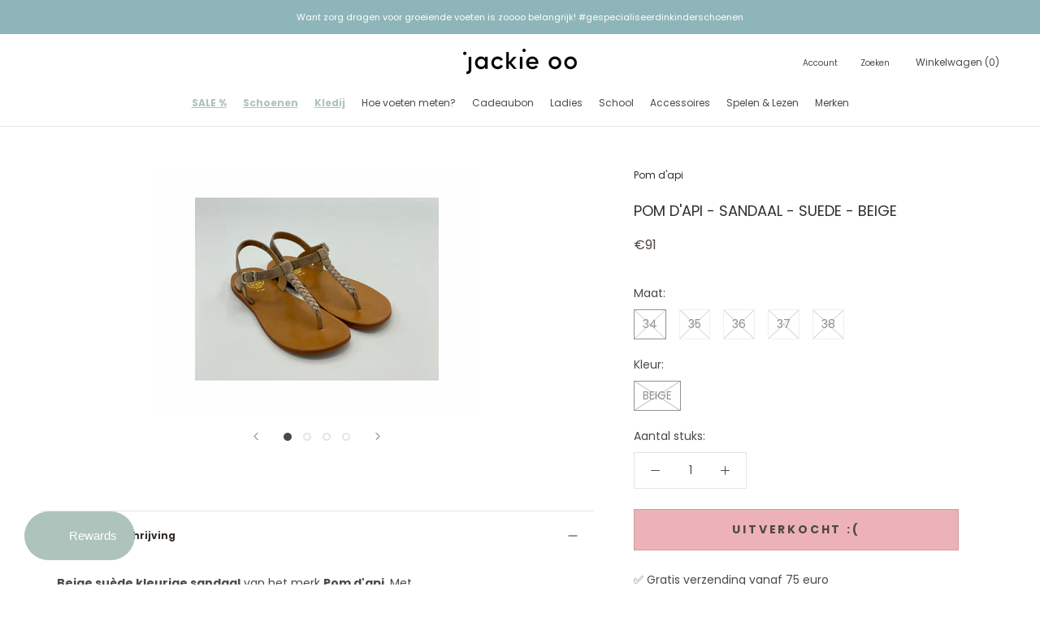

--- FILE ---
content_type: text/html; charset=utf-8
request_url: https://jackie-oo.be/products/pom-dapi-sandaal-suede-beige
body_size: 49942
content:
<!doctype html>

<html class="no-js" lang="nl">
  <head>
<script>
window.KiwiSizing = window.KiwiSizing === undefined ? {} : window.KiwiSizing;
KiwiSizing.shop = "jackie-oo-kids-store.myshopify.com";


KiwiSizing.data = {
  collections: "267275239621,385209860353,623625666895,267022467269,392804860161,623627600207,267387732165,623446589775,267021123781,651920048463,382611357953",
  tags: "__tab1:merk-pom-dapi,Girls,rapportage,schoenen,stocktelling",
  product: "7529407447297",
  vendor: "Pom d'api",
  type: "",
  title: "POM D'API - SANDAAL - SUEDE - BEIGE",
  images: ["\/\/jackie-oo.be\/cdn\/shop\/products\/image_508a2f0b-efb1-4316-b9f6-4dae607916ab.png?v=1643212679","\/\/jackie-oo.be\/cdn\/shop\/products\/image_47c79e45-ec78-4199-b3bf-eee3ff37d64c.png?v=1643212685","\/\/jackie-oo.be\/cdn\/shop\/products\/image_a737686d-1f95-462e-8525-b9c00e895e54.png?v=1643212691","\/\/jackie-oo.be\/cdn\/shop\/products\/image_0e0dcafa-e074-4a2c-8994-35db92381e54.png?v=1643212694"],
  options: [{"name":"Maat","position":1,"values":["34","35","36","37","38"]},{"name":"Kleur","position":2,"values":["BEIGE"]}],
  variants: [{"id":42301175431425,"title":"34 \/ BEIGE","option1":"34","option2":"BEIGE","option3":null,"sku":"M1IAVE0403","requires_shipping":true,"taxable":true,"featured_image":null,"available":false,"name":"POM D'API - SANDAAL - SUEDE - BEIGE - 34 \/ BEIGE","public_title":"34 \/ BEIGE","options":["34","BEIGE"],"price":9100,"weight":0,"compare_at_price":null,"inventory_management":"shopify","barcode":"64878657","requires_selling_plan":false,"selling_plan_allocations":[]},{"id":42301175464193,"title":"35 \/ BEIGE","option1":"35","option2":"BEIGE","option3":null,"sku":"M1IAVE0403","requires_shipping":true,"taxable":true,"featured_image":null,"available":false,"name":"POM D'API - SANDAAL - SUEDE - BEIGE - 35 \/ BEIGE","public_title":"35 \/ BEIGE","options":["35","BEIGE"],"price":9900,"weight":0,"compare_at_price":null,"inventory_management":"shopify","barcode":"64880531","requires_selling_plan":false,"selling_plan_allocations":[]},{"id":42301175496961,"title":"36 \/ BEIGE","option1":"36","option2":"BEIGE","option3":null,"sku":"M1IAVE0403","requires_shipping":true,"taxable":true,"featured_image":null,"available":false,"name":"POM D'API - SANDAAL - SUEDE - BEIGE - 36 \/ BEIGE","public_title":"36 \/ BEIGE","options":["36","BEIGE"],"price":9900,"weight":0,"compare_at_price":null,"inventory_management":"shopify","barcode":"64882470","requires_selling_plan":false,"selling_plan_allocations":[]},{"id":42301175529729,"title":"37 \/ BEIGE","option1":"37","option2":"BEIGE","option3":null,"sku":"M1IAVE0403","requires_shipping":true,"taxable":true,"featured_image":null,"available":false,"name":"POM D'API - SANDAAL - SUEDE - BEIGE - 37 \/ BEIGE","public_title":"37 \/ BEIGE","options":["37","BEIGE"],"price":9900,"weight":0,"compare_at_price":null,"inventory_management":"shopify","barcode":"64884418","requires_selling_plan":false,"selling_plan_allocations":[]},{"id":42301175562497,"title":"38 \/ BEIGE","option1":"38","option2":"BEIGE","option3":null,"sku":"M1IAVE0403","requires_shipping":true,"taxable":true,"featured_image":null,"available":false,"name":"POM D'API - SANDAAL - SUEDE - BEIGE - 38 \/ BEIGE","public_title":"38 \/ BEIGE","options":["38","BEIGE"],"price":9900,"weight":0,"compare_at_price":null,"inventory_management":"shopify","barcode":"64886368","requires_selling_plan":false,"selling_plan_allocations":[]}],
};

</script>
    <meta charset="utf-8"> 
    <meta http-equiv="X-UA-Compatible" content="IE=edge,chrome=1">
    <meta name="viewport" content="width=device-width, initial-scale=1.0, height=device-height, minimum-scale=1.0, maximum-scale=1.0">
    <meta name="theme-color" content="">

    <title>
      POM D&#39;API - SANDAAL - SUEDE - BEIGE &ndash; jackie oo
    </title><meta name="description" content="Beige suède kleurige sandaal van het merk Pom d&#39;api. Met een gespsluiting langs de zijkant. Met een gevlochten tussenstuk wat zorgt voor een extra detail. Met leder voetbed en stevige zool voor extra comfort. Kleur: Beige Taillering: valt iets kleiner gemiddeld "><link rel="canonical" href="https://jackie-oo.be/products/pom-dapi-sandaal-suede-beige"><link rel="shortcut icon" href="//jackie-oo.be/cdn/shop/files/Best_local_week_Deals_Instagram_Story_Instagram-bericht_vierkant_Instagramverhaal_Instagrambericht_Vierkant_-16_96x.png?v=1753197433" type="image/png"><meta property="og:type" content="product">
  <meta property="og:title" content="POM D&#39;API - SANDAAL - SUEDE - BEIGE"><meta property="og:image" content="http://jackie-oo.be/cdn/shop/products/image_508a2f0b-efb1-4316-b9f6-4dae607916ab.png?v=1643212679">
    <meta property="og:image:secure_url" content="https://jackie-oo.be/cdn/shop/products/image_508a2f0b-efb1-4316-b9f6-4dae607916ab.png?v=1643212679">
    <meta property="og:image:width" content="960">
    <meta property="og:image:height" content="720"><meta property="product:price:amount" content="91,00">
  <meta property="product:price:currency" content="EUR"><meta property="og:description" content="Beige suède kleurige sandaal van het merk Pom d&#39;api. Met een gespsluiting langs de zijkant. Met een gevlochten tussenstuk wat zorgt voor een extra detail. Met leder voetbed en stevige zool voor extra comfort. Kleur: Beige Taillering: valt iets kleiner gemiddeld "><meta property="og:url" content="https://jackie-oo.be/products/pom-dapi-sandaal-suede-beige">
<meta property="og:site_name" content="jackie oo"><meta name="twitter:card" content="summary"><meta name="twitter:title" content="POM D&#39;API - SANDAAL - SUEDE - BEIGE">
  <meta name="twitter:description" content="
Beige suède kleurige sandaal van het merk Pom d&#39;api. Met een gespsluiting langs de zijkant. Met een gevlochten tussenstuk wat zorgt voor een extra detail. Met leder voetbed en stevige zool voor extra comfort.
Kleur: Beige
Taillering: valt iets kleiner gemiddeld ">
  <meta name="twitter:image" content="https://jackie-oo.be/cdn/shop/products/image_508a2f0b-efb1-4316-b9f6-4dae607916ab_600x600_crop_center.png?v=1643212679">
    <style>
  @font-face {
  font-family: Poppins;
  font-weight: 400;
  font-style: normal;
  font-display: fallback;
  src: url("//jackie-oo.be/cdn/fonts/poppins/poppins_n4.0ba78fa5af9b0e1a374041b3ceaadf0a43b41362.woff2") format("woff2"),
       url("//jackie-oo.be/cdn/fonts/poppins/poppins_n4.214741a72ff2596839fc9760ee7a770386cf16ca.woff") format("woff");
}

  @font-face {
  font-family: Poppins;
  font-weight: 400;
  font-style: normal;
  font-display: fallback;
  src: url("//jackie-oo.be/cdn/fonts/poppins/poppins_n4.0ba78fa5af9b0e1a374041b3ceaadf0a43b41362.woff2") format("woff2"),
       url("//jackie-oo.be/cdn/fonts/poppins/poppins_n4.214741a72ff2596839fc9760ee7a770386cf16ca.woff") format("woff");
}


  @font-face {
  font-family: Poppins;
  font-weight: 700;
  font-style: normal;
  font-display: fallback;
  src: url("//jackie-oo.be/cdn/fonts/poppins/poppins_n7.56758dcf284489feb014a026f3727f2f20a54626.woff2") format("woff2"),
       url("//jackie-oo.be/cdn/fonts/poppins/poppins_n7.f34f55d9b3d3205d2cd6f64955ff4b36f0cfd8da.woff") format("woff");
}

  @font-face {
  font-family: Poppins;
  font-weight: 400;
  font-style: italic;
  font-display: fallback;
  src: url("//jackie-oo.be/cdn/fonts/poppins/poppins_i4.846ad1e22474f856bd6b81ba4585a60799a9f5d2.woff2") format("woff2"),
       url("//jackie-oo.be/cdn/fonts/poppins/poppins_i4.56b43284e8b52fc64c1fd271f289a39e8477e9ec.woff") format("woff");
}

  @font-face {
  font-family: Poppins;
  font-weight: 700;
  font-style: italic;
  font-display: fallback;
  src: url("//jackie-oo.be/cdn/fonts/poppins/poppins_i7.42fd71da11e9d101e1e6c7932199f925f9eea42d.woff2") format("woff2"),
       url("//jackie-oo.be/cdn/fonts/poppins/poppins_i7.ec8499dbd7616004e21155106d13837fff4cf556.woff") format("woff");
}


  :root {
    --heading-font-family : Poppins, sans-serif;
    --heading-font-weight : 400;
    --heading-font-style  : normal;

    --text-font-family : Poppins, sans-serif;
    --text-font-weight : 400;
    --text-font-style  : normal;

    --base-text-font-size   : 14px;
    --default-text-font-size: 14px;--background          : #ffffff;
    --background-rgb      : 255, 255, 255;
    --light-background    : #ffffff;
    --light-background-rgb: 255, 255, 255;
    --heading-color       : #352f2b;
    --text-color          : #4f4844;
    --text-color-rgb      : 79, 72, 68;
    --text-color-light    : #4f4844;
    --text-color-light-rgb: 79, 72, 68;
    --link-color          : #8eb6ba;
    --link-color-rgb      : 142, 182, 186;
    --border-color        : #e5e4e3;
    --border-color-rgb    : 229, 228, 227;

    --button-background    : #adc3bb;
    --button-background-rgb: 173, 195, 187;
    --button-text-color    : #4f4844;

    --header-background       : #ffffff;
    --header-heading-color    : #4f4844;
    --header-light-text-color : #4f4844;
    --header-border-color     : #e5e4e3;

    --footer-background    : #f3e5d5;
    --footer-text-color    : #4f4844;
    --footer-heading-color : #352f2b;
    --footer-border-color  : #dacdbf;

    --navigation-background      : #ffffff;
    --navigation-background-rgb  : 255, 255, 255;
    --navigation-text-color      : #352f2b;
    --navigation-text-color-light: rgba(53, 47, 43, 0.5);
    --navigation-border-color    : rgba(53, 47, 43, 0.25);

    --newsletter-popup-background     : #ffffff;
    --newsletter-popup-text-color     : #352f2b;
    --newsletter-popup-text-color-rgb : 53, 47, 43;

    --secondary-elements-background       : #f3e5d5;
    --secondary-elements-background-rgb   : 243, 229, 213;
    --secondary-elements-text-color       : #4f4844;
    --secondary-elements-text-color-light : rgba(79, 72, 68, 0.5);
    --secondary-elements-border-color     : rgba(79, 72, 68, 0.25);

    --product-sale-price-color    : #edb2b9;
    --product-sale-price-color-rgb: 237, 178, 185;

    /* Products */

    --horizontal-spacing-four-products-per-row: 60px;
        --horizontal-spacing-two-products-per-row : 60px;

    --vertical-spacing-four-products-per-row: 80px;
        --vertical-spacing-two-products-per-row : 100px;

    /* Animation */
    --drawer-transition-timing: cubic-bezier(0.645, 0.045, 0.355, 1);
    --header-base-height: 80px; /* We set a default for browsers that do not support CSS variables */

    /* Cursors */
    --cursor-zoom-in-svg    : url(//jackie-oo.be/cdn/shop/t/9/assets/cursor-zoom-in.svg?v=23492053903540372801735394164);
    --cursor-zoom-in-2x-svg : url(//jackie-oo.be/cdn/shop/t/9/assets/cursor-zoom-in-2x.svg?v=58925883438382853801735394164);
  }
</style>

<script>
  // IE11 does not have support for CSS variables, so we have to polyfill them
  if (!(((window || {}).CSS || {}).supports && window.CSS.supports('(--a: 0)'))) {
    const script = document.createElement('script');
    script.type = 'text/javascript';
    script.src = 'https://cdn.jsdelivr.net/npm/css-vars-ponyfill@2';
    script.onload = function() {
      cssVars({});
    };

    document.getElementsByTagName('head')[0].appendChild(script);
  }
</script>

    <script>
  window.moneyFormat = "€{{amount_with_comma_separator}}";
  window.GloboMoneyFormat = "€{{amount_with_comma_separator}}";
  window.GloboMoneyWithCurrencyFormat = "€{{amount_with_comma_separator}} EUR";
  window.shopCurrency = "EUR";
  window.isMultiCurrency = false;
  window.assetsUrl = '//jackie-oo.be/cdn/shop/t/9/assets/';
  window.filesUrl = '//jackie-oo.be/cdn/shop/files/';
  var page_id = 0;
  var GloboFilterConfig = {
    api: {
      filterUrl: "https://filter-v6.globosoftware.net/filter",
      searchUrl: "https://filter-v6.globosoftware.net/search",
    },
    shop: {
      name: "jackie oo",
      url: "https://jackie-oo.be",
      domain: "jackie-oo-kids-store.myshopify.com",
      is_multicurrency: false,
      currency: "EUR",
      cur_currency: "EUR",
      cur_locale: "nl",
      locale: "nl",
      product_image: {width: 360, height: 504},
      no_image_url: "https://cdn.shopify.com/s/images/themes/product-1.png",
      themeStoreId: 855,
      swatches: null,
      translation: {"default":{"search":{"suggestions":"Suggestions","collections":"Collections","pages":"Pages","product":"Product","products":"Products","view_all":"Search for","not_found":"Sorry, nothing found for"},"filter":{"filter_by":"Filter By","clear_all":"Clear All","view":"View","clear":"Clear","in_stock":"In Stock","out_of_stock":"Out of Stock","ready_to_ship":"Ready to ship","search":"Search options"},"sort":{"sort_by":"Sort By","manually":"Featured","availability_in_stock_first":"Availability","relevance":"Relevance","best_selling":"Best Selling","alphabetically_a_z":"Alphabetically, A-Z","alphabetically_z_a":"Alphabetically, Z-A","price_low_to_high":"Price, low to high","price_high_to_low":"Price, high to low","date_new_to_old":"Date, new to old","date_old_to_new":"Date, old to new","sale_off":"% Sale off"},"product":{"add_to_cart":"Add to cart","unavailable":"Unavailable","sold_out":"Sold out","sale":"Sale","load_more":"Load more","limit":"Show","search":"Search products","no_results":"Sorry, there are no products in this collection"}}},
      redirects: null,
      images: ["password.jpg"],
      settings: {"heading_color":"#352f2b","text_color":"#4f4844","text_light_color":"#4f4844","link_color":"#8eb6ba","background":"#ffffff","light_background":"#ffffff","product_on_sale_color":"#edb2b9","button_background":"#adc3bb","button_text_color":"#4f4844","header_background":"#ffffff","header_heading_color":"#4f4844","header_light_color":"#4f4844","footer_background":"#f3e5d5","footer_heading_color":"#352f2b","footer_text_color":"#4f4844","navigation_background":"#ffffff","navigation_text_color":"#352f2b","newsletter_popup_background":"#ffffff","newsletter_popup_text_color":"#352f2b","secondary_elements_background":"#f3e5d5","secondary_elements_text_color":"#4f4844","heading_font":{"error":"json not allowed for this object"},"heading_size":"small","uppercase_heading":false,"text_font":{"error":"json not allowed for this object"},"base_text_font_size":14,"show_page_transition":true,"show_button_transition":false,"show_image_zooming":false,"show_element_staggering":true,"search_mode":"product,article","product_show_price_on_hover":false,"product_show_secondary_image":true,"product_info_alignment":"left","product_image_size":"tall","product_list_horizontal_spacing":"medium","product_list_vertical_spacing":"medium","cart_type":"drawer","cart_enable_notes":true,"cart_show_free_shipping_threshold":true,"cart_free_shipping_threshold":"75","social_facebook":"https:\/\/www.facebook.com\/Jackie.oo.kids.store","social_twitter":"","social_pinterest":"","social_instagram":"https:\/\/www.instagram.com\/jackie.oo.kids.store\/","social_vimeo":"","social_tumblr":"","social_youtube":"","social_tiktok":"","social_linkedin":"","social_snapchat":"","social_fancy":"","favicon":"\/\/jackie-oo.be\/cdn\/shop\/files\/Best_local_week_Deals_Instagram_Story_Instagram-bericht_vierkant_Instagramverhaal_Instagrambericht_Vierkant_-16.png?v=1753197433","checkout_logo_image":"\/\/jackie-oo.be\/cdn\/shop\/files\/Jackie_O_Logo_Web_Tekengebied_1_kopie_3_copy.png?v=1621407630","checkout_logo_position":"left","checkout_logo_size":"medium","checkout_body_background_color":"#ffffff","checkout_input_background_color_mode":"white","checkout_sidebar_background_color":"#fafafa","checkout_heading_font":"-apple-system, BlinkMacSystemFont, 'Segoe UI', Roboto, Helvetica, Arial, sans-serif, 'Apple Color Emoji', 'Segoe UI Emoji', 'Segoe UI Symbol'","checkout_body_font":"-apple-system, BlinkMacSystemFont, 'Segoe UI', Roboto, Helvetica, Arial, sans-serif, 'Apple Color Emoji', 'Segoe UI Emoji', 'Segoe UI Symbol'","checkout_accent_color":"#bd8575","checkout_button_color":"#352f2b","checkout_error_color":"#bd8575","customer_layout":"customer_area"},
      home_filter: false,
      page: "product",
      layout: "app"
    },
    filter: {
      id: {"default":37162}[page_id] || {"default":37162}['default'] || 0,
      layout: 1,
      showCount: 1,
      isLoadMore: 0,
      search: true
    },
    collection: {
      id:0,
      handle:'',
      sort: 'best-selling',
      tags: null,
      vendor: null,
      type: null,
      term: null,
      limit: 12,
      products_count: 0
    },
    customer: false,
    selector: {
      sortBy: '.collection-sorting',
      pagination: '.pagination:first, .paginate:first, .pagination-custom:first, #pagination:first, #gf_pagination_wrap',
      products: '.grid.grid-collage'
    }
  };

</script>
<script defer src="//jackie-oo.be/cdn/shop/t/9/assets/v5.globo.filter.lib.js?v=164719545519805532741735394164"></script>

<link rel="preload stylesheet" href="//jackie-oo.be/cdn/shop/t/9/assets/v5.globo.search.css?v=78473926071584386591735394164" as="style">



<script>window.performance && window.performance.mark && window.performance.mark('shopify.content_for_header.start');</script><meta name="facebook-domain-verification" content="2gh1cxgm06j3v5thifwivjzt8p9tpk">
<meta name="facebook-domain-verification" content="rdruwguc0w816sfbci22vtwlqlp6ti">
<meta name="google-site-verification" content="ZQeVnfIymNiJUviYm-cE5G8D0PBfIsHMWokvpNjQ61Y">
<meta id="shopify-digital-wallet" name="shopify-digital-wallet" content="/56927027397/digital_wallets/dialog">
<meta name="shopify-checkout-api-token" content="93eac539f9b46aaf3c5c3cf4ad193d7f">
<link rel="alternate" type="application/json+oembed" href="https://jackie-oo.be/products/pom-dapi-sandaal-suede-beige.oembed">
<script async="async" src="/checkouts/internal/preloads.js?locale=nl-BE"></script>
<link rel="preconnect" href="https://shop.app" crossorigin="anonymous">
<script async="async" src="https://shop.app/checkouts/internal/preloads.js?locale=nl-BE&shop_id=56927027397" crossorigin="anonymous"></script>
<script id="apple-pay-shop-capabilities" type="application/json">{"shopId":56927027397,"countryCode":"BE","currencyCode":"EUR","merchantCapabilities":["supports3DS"],"merchantId":"gid:\/\/shopify\/Shop\/56927027397","merchantName":"jackie oo","requiredBillingContactFields":["postalAddress","email"],"requiredShippingContactFields":["postalAddress","email"],"shippingType":"shipping","supportedNetworks":["visa","masterCard"],"total":{"type":"pending","label":"jackie oo","amount":"1.00"},"shopifyPaymentsEnabled":true,"supportsSubscriptions":true}</script>
<script id="shopify-features" type="application/json">{"accessToken":"93eac539f9b46aaf3c5c3cf4ad193d7f","betas":["rich-media-storefront-analytics"],"domain":"jackie-oo.be","predictiveSearch":true,"shopId":56927027397,"locale":"nl"}</script>
<script>var Shopify = Shopify || {};
Shopify.shop = "jackie-oo-kids-store.myshopify.com";
Shopify.locale = "nl";
Shopify.currency = {"active":"EUR","rate":"1.0"};
Shopify.country = "BE";
Shopify.theme = {"name":"Prestige (Enhancify-Dev) Dec 28 2024","id":176041099599,"schema_name":"Prestige","schema_version":"4.13.0","theme_store_id":855,"role":"main"};
Shopify.theme.handle = "null";
Shopify.theme.style = {"id":null,"handle":null};
Shopify.cdnHost = "jackie-oo.be/cdn";
Shopify.routes = Shopify.routes || {};
Shopify.routes.root = "/";</script>
<script type="module">!function(o){(o.Shopify=o.Shopify||{}).modules=!0}(window);</script>
<script>!function(o){function n(){var o=[];function n(){o.push(Array.prototype.slice.apply(arguments))}return n.q=o,n}var t=o.Shopify=o.Shopify||{};t.loadFeatures=n(),t.autoloadFeatures=n()}(window);</script>
<script>
  window.ShopifyPay = window.ShopifyPay || {};
  window.ShopifyPay.apiHost = "shop.app\/pay";
  window.ShopifyPay.redirectState = null;
</script>
<script id="shop-js-analytics" type="application/json">{"pageType":"product"}</script>
<script defer="defer" async type="module" src="//jackie-oo.be/cdn/shopifycloud/shop-js/modules/v2/client.init-shop-cart-sync_CwGft62q.nl.esm.js"></script>
<script defer="defer" async type="module" src="//jackie-oo.be/cdn/shopifycloud/shop-js/modules/v2/chunk.common_BAeYDmFP.esm.js"></script>
<script defer="defer" async type="module" src="//jackie-oo.be/cdn/shopifycloud/shop-js/modules/v2/chunk.modal_B9qqLDBC.esm.js"></script>
<script type="module">
  await import("//jackie-oo.be/cdn/shopifycloud/shop-js/modules/v2/client.init-shop-cart-sync_CwGft62q.nl.esm.js");
await import("//jackie-oo.be/cdn/shopifycloud/shop-js/modules/v2/chunk.common_BAeYDmFP.esm.js");
await import("//jackie-oo.be/cdn/shopifycloud/shop-js/modules/v2/chunk.modal_B9qqLDBC.esm.js");

  window.Shopify.SignInWithShop?.initShopCartSync?.({"fedCMEnabled":true,"windoidEnabled":true});

</script>
<script>
  window.Shopify = window.Shopify || {};
  if (!window.Shopify.featureAssets) window.Shopify.featureAssets = {};
  window.Shopify.featureAssets['shop-js'] = {"shop-cart-sync":["modules/v2/client.shop-cart-sync_DYxNzuQz.nl.esm.js","modules/v2/chunk.common_BAeYDmFP.esm.js","modules/v2/chunk.modal_B9qqLDBC.esm.js"],"init-fed-cm":["modules/v2/client.init-fed-cm_CjDsDcAw.nl.esm.js","modules/v2/chunk.common_BAeYDmFP.esm.js","modules/v2/chunk.modal_B9qqLDBC.esm.js"],"shop-cash-offers":["modules/v2/client.shop-cash-offers_ClkbB2SN.nl.esm.js","modules/v2/chunk.common_BAeYDmFP.esm.js","modules/v2/chunk.modal_B9qqLDBC.esm.js"],"shop-login-button":["modules/v2/client.shop-login-button_WLp3fA_k.nl.esm.js","modules/v2/chunk.common_BAeYDmFP.esm.js","modules/v2/chunk.modal_B9qqLDBC.esm.js"],"pay-button":["modules/v2/client.pay-button_CMzcDx7A.nl.esm.js","modules/v2/chunk.common_BAeYDmFP.esm.js","modules/v2/chunk.modal_B9qqLDBC.esm.js"],"shop-button":["modules/v2/client.shop-button_C5HrfeZa.nl.esm.js","modules/v2/chunk.common_BAeYDmFP.esm.js","modules/v2/chunk.modal_B9qqLDBC.esm.js"],"avatar":["modules/v2/client.avatar_BTnouDA3.nl.esm.js"],"init-windoid":["modules/v2/client.init-windoid_BPUgzmVN.nl.esm.js","modules/v2/chunk.common_BAeYDmFP.esm.js","modules/v2/chunk.modal_B9qqLDBC.esm.js"],"init-shop-for-new-customer-accounts":["modules/v2/client.init-shop-for-new-customer-accounts_C_53TFWp.nl.esm.js","modules/v2/client.shop-login-button_WLp3fA_k.nl.esm.js","modules/v2/chunk.common_BAeYDmFP.esm.js","modules/v2/chunk.modal_B9qqLDBC.esm.js"],"init-shop-email-lookup-coordinator":["modules/v2/client.init-shop-email-lookup-coordinator_BuZJWlrC.nl.esm.js","modules/v2/chunk.common_BAeYDmFP.esm.js","modules/v2/chunk.modal_B9qqLDBC.esm.js"],"init-shop-cart-sync":["modules/v2/client.init-shop-cart-sync_CwGft62q.nl.esm.js","modules/v2/chunk.common_BAeYDmFP.esm.js","modules/v2/chunk.modal_B9qqLDBC.esm.js"],"shop-toast-manager":["modules/v2/client.shop-toast-manager_3XRE_uEZ.nl.esm.js","modules/v2/chunk.common_BAeYDmFP.esm.js","modules/v2/chunk.modal_B9qqLDBC.esm.js"],"init-customer-accounts":["modules/v2/client.init-customer-accounts_DmSKRkZb.nl.esm.js","modules/v2/client.shop-login-button_WLp3fA_k.nl.esm.js","modules/v2/chunk.common_BAeYDmFP.esm.js","modules/v2/chunk.modal_B9qqLDBC.esm.js"],"init-customer-accounts-sign-up":["modules/v2/client.init-customer-accounts-sign-up_CeYkBAph.nl.esm.js","modules/v2/client.shop-login-button_WLp3fA_k.nl.esm.js","modules/v2/chunk.common_BAeYDmFP.esm.js","modules/v2/chunk.modal_B9qqLDBC.esm.js"],"shop-follow-button":["modules/v2/client.shop-follow-button_EFIbvYjS.nl.esm.js","modules/v2/chunk.common_BAeYDmFP.esm.js","modules/v2/chunk.modal_B9qqLDBC.esm.js"],"checkout-modal":["modules/v2/client.checkout-modal_D8HUqXhX.nl.esm.js","modules/v2/chunk.common_BAeYDmFP.esm.js","modules/v2/chunk.modal_B9qqLDBC.esm.js"],"shop-login":["modules/v2/client.shop-login_BUSqPzuV.nl.esm.js","modules/v2/chunk.common_BAeYDmFP.esm.js","modules/v2/chunk.modal_B9qqLDBC.esm.js"],"lead-capture":["modules/v2/client.lead-capture_CFcRSnZi.nl.esm.js","modules/v2/chunk.common_BAeYDmFP.esm.js","modules/v2/chunk.modal_B9qqLDBC.esm.js"],"payment-terms":["modules/v2/client.payment-terms_DBKgFsWx.nl.esm.js","modules/v2/chunk.common_BAeYDmFP.esm.js","modules/v2/chunk.modal_B9qqLDBC.esm.js"]};
</script>
<script>(function() {
  var isLoaded = false;
  function asyncLoad() {
    if (isLoaded) return;
    isLoaded = true;
    var urls = ["https:\/\/app.kiwisizing.com\/web\/js\/dist\/kiwiSizing\/plugin\/SizingPlugin.prod.js?v=330\u0026shop=jackie-oo-kids-store.myshopify.com","https:\/\/cookie-bar.conversionbear.com\/script?app=cookie_consent\u0026shop=jackie-oo-kids-store.myshopify.com","https:\/\/cdn1.stamped.io\/files\/widget.min.js?shop=jackie-oo-kids-store.myshopify.com","https:\/\/chimpstatic.com\/mcjs-connected\/js\/users\/61b6538bd549a14544dc988ae\/d106dea94d99ca30d833ee4cf.js?shop=jackie-oo-kids-store.myshopify.com","https:\/\/stack-discounts.merchantyard.com\/js\/integrations\/script.js?v=9433\u0026shop=jackie-oo-kids-store.myshopify.com"];
    for (var i = 0; i < urls.length; i++) {
      var s = document.createElement('script');
      s.type = 'text/javascript';
      s.async = true;
      s.src = urls[i];
      var x = document.getElementsByTagName('script')[0];
      x.parentNode.insertBefore(s, x);
    }
  };
  if(window.attachEvent) {
    window.attachEvent('onload', asyncLoad);
  } else {
    window.addEventListener('load', asyncLoad, false);
  }
})();</script>
<script id="__st">var __st={"a":56927027397,"offset":3600,"reqid":"297fc0ac-7d7f-4fd5-824b-dec41d1ae38c-1769175986","pageurl":"jackie-oo.be\/products\/pom-dapi-sandaal-suede-beige","u":"52f99cd6d0a4","p":"product","rtyp":"product","rid":7529407447297};</script>
<script>window.ShopifyPaypalV4VisibilityTracking = true;</script>
<script id="captcha-bootstrap">!function(){'use strict';const t='contact',e='account',n='new_comment',o=[[t,t],['blogs',n],['comments',n],[t,'customer']],c=[[e,'customer_login'],[e,'guest_login'],[e,'recover_customer_password'],[e,'create_customer']],r=t=>t.map((([t,e])=>`form[action*='/${t}']:not([data-nocaptcha='true']) input[name='form_type'][value='${e}']`)).join(','),a=t=>()=>t?[...document.querySelectorAll(t)].map((t=>t.form)):[];function s(){const t=[...o],e=r(t);return a(e)}const i='password',u='form_key',d=['recaptcha-v3-token','g-recaptcha-response','h-captcha-response',i],f=()=>{try{return window.sessionStorage}catch{return}},m='__shopify_v',_=t=>t.elements[u];function p(t,e,n=!1){try{const o=window.sessionStorage,c=JSON.parse(o.getItem(e)),{data:r}=function(t){const{data:e,action:n}=t;return t[m]||n?{data:e,action:n}:{data:t,action:n}}(c);for(const[e,n]of Object.entries(r))t.elements[e]&&(t.elements[e].value=n);n&&o.removeItem(e)}catch(o){console.error('form repopulation failed',{error:o})}}const l='form_type',E='cptcha';function T(t){t.dataset[E]=!0}const w=window,h=w.document,L='Shopify',v='ce_forms',y='captcha';let A=!1;((t,e)=>{const n=(g='f06e6c50-85a8-45c8-87d0-21a2b65856fe',I='https://cdn.shopify.com/shopifycloud/storefront-forms-hcaptcha/ce_storefront_forms_captcha_hcaptcha.v1.5.2.iife.js',D={infoText:'Beschermd door hCaptcha',privacyText:'Privacy',termsText:'Voorwaarden'},(t,e,n)=>{const o=w[L][v],c=o.bindForm;if(c)return c(t,g,e,D).then(n);var r;o.q.push([[t,g,e,D],n]),r=I,A||(h.body.append(Object.assign(h.createElement('script'),{id:'captcha-provider',async:!0,src:r})),A=!0)});var g,I,D;w[L]=w[L]||{},w[L][v]=w[L][v]||{},w[L][v].q=[],w[L][y]=w[L][y]||{},w[L][y].protect=function(t,e){n(t,void 0,e),T(t)},Object.freeze(w[L][y]),function(t,e,n,w,h,L){const[v,y,A,g]=function(t,e,n){const i=e?o:[],u=t?c:[],d=[...i,...u],f=r(d),m=r(i),_=r(d.filter((([t,e])=>n.includes(e))));return[a(f),a(m),a(_),s()]}(w,h,L),I=t=>{const e=t.target;return e instanceof HTMLFormElement?e:e&&e.form},D=t=>v().includes(t);t.addEventListener('submit',(t=>{const e=I(t);if(!e)return;const n=D(e)&&!e.dataset.hcaptchaBound&&!e.dataset.recaptchaBound,o=_(e),c=g().includes(e)&&(!o||!o.value);(n||c)&&t.preventDefault(),c&&!n&&(function(t){try{if(!f())return;!function(t){const e=f();if(!e)return;const n=_(t);if(!n)return;const o=n.value;o&&e.removeItem(o)}(t);const e=Array.from(Array(32),(()=>Math.random().toString(36)[2])).join('');!function(t,e){_(t)||t.append(Object.assign(document.createElement('input'),{type:'hidden',name:u})),t.elements[u].value=e}(t,e),function(t,e){const n=f();if(!n)return;const o=[...t.querySelectorAll(`input[type='${i}']`)].map((({name:t})=>t)),c=[...d,...o],r={};for(const[a,s]of new FormData(t).entries())c.includes(a)||(r[a]=s);n.setItem(e,JSON.stringify({[m]:1,action:t.action,data:r}))}(t,e)}catch(e){console.error('failed to persist form',e)}}(e),e.submit())}));const S=(t,e)=>{t&&!t.dataset[E]&&(n(t,e.some((e=>e===t))),T(t))};for(const o of['focusin','change'])t.addEventListener(o,(t=>{const e=I(t);D(e)&&S(e,y())}));const B=e.get('form_key'),M=e.get(l),P=B&&M;t.addEventListener('DOMContentLoaded',(()=>{const t=y();if(P)for(const e of t)e.elements[l].value===M&&p(e,B);[...new Set([...A(),...v().filter((t=>'true'===t.dataset.shopifyCaptcha))])].forEach((e=>S(e,t)))}))}(h,new URLSearchParams(w.location.search),n,t,e,['guest_login'])})(!0,!0)}();</script>
<script integrity="sha256-4kQ18oKyAcykRKYeNunJcIwy7WH5gtpwJnB7kiuLZ1E=" data-source-attribution="shopify.loadfeatures" defer="defer" src="//jackie-oo.be/cdn/shopifycloud/storefront/assets/storefront/load_feature-a0a9edcb.js" crossorigin="anonymous"></script>
<script crossorigin="anonymous" defer="defer" src="//jackie-oo.be/cdn/shopifycloud/storefront/assets/shopify_pay/storefront-65b4c6d7.js?v=20250812"></script>
<script data-source-attribution="shopify.dynamic_checkout.dynamic.init">var Shopify=Shopify||{};Shopify.PaymentButton=Shopify.PaymentButton||{isStorefrontPortableWallets:!0,init:function(){window.Shopify.PaymentButton.init=function(){};var t=document.createElement("script");t.src="https://jackie-oo.be/cdn/shopifycloud/portable-wallets/latest/portable-wallets.nl.js",t.type="module",document.head.appendChild(t)}};
</script>
<script data-source-attribution="shopify.dynamic_checkout.buyer_consent">
  function portableWalletsHideBuyerConsent(e){var t=document.getElementById("shopify-buyer-consent"),n=document.getElementById("shopify-subscription-policy-button");t&&n&&(t.classList.add("hidden"),t.setAttribute("aria-hidden","true"),n.removeEventListener("click",e))}function portableWalletsShowBuyerConsent(e){var t=document.getElementById("shopify-buyer-consent"),n=document.getElementById("shopify-subscription-policy-button");t&&n&&(t.classList.remove("hidden"),t.removeAttribute("aria-hidden"),n.addEventListener("click",e))}window.Shopify?.PaymentButton&&(window.Shopify.PaymentButton.hideBuyerConsent=portableWalletsHideBuyerConsent,window.Shopify.PaymentButton.showBuyerConsent=portableWalletsShowBuyerConsent);
</script>
<script>
  function portableWalletsCleanup(e){e&&e.src&&console.error("Failed to load portable wallets script "+e.src);var t=document.querySelectorAll("shopify-accelerated-checkout .shopify-payment-button__skeleton, shopify-accelerated-checkout-cart .wallet-cart-button__skeleton"),e=document.getElementById("shopify-buyer-consent");for(let e=0;e<t.length;e++)t[e].remove();e&&e.remove()}function portableWalletsNotLoadedAsModule(e){e instanceof ErrorEvent&&"string"==typeof e.message&&e.message.includes("import.meta")&&"string"==typeof e.filename&&e.filename.includes("portable-wallets")&&(window.removeEventListener("error",portableWalletsNotLoadedAsModule),window.Shopify.PaymentButton.failedToLoad=e,"loading"===document.readyState?document.addEventListener("DOMContentLoaded",window.Shopify.PaymentButton.init):window.Shopify.PaymentButton.init())}window.addEventListener("error",portableWalletsNotLoadedAsModule);
</script>

<script type="module" src="https://jackie-oo.be/cdn/shopifycloud/portable-wallets/latest/portable-wallets.nl.js" onError="portableWalletsCleanup(this)" crossorigin="anonymous"></script>
<script nomodule>
  document.addEventListener("DOMContentLoaded", portableWalletsCleanup);
</script>

<link id="shopify-accelerated-checkout-styles" rel="stylesheet" media="screen" href="https://jackie-oo.be/cdn/shopifycloud/portable-wallets/latest/accelerated-checkout-backwards-compat.css" crossorigin="anonymous">
<style id="shopify-accelerated-checkout-cart">
        #shopify-buyer-consent {
  margin-top: 1em;
  display: inline-block;
  width: 100%;
}

#shopify-buyer-consent.hidden {
  display: none;
}

#shopify-subscription-policy-button {
  background: none;
  border: none;
  padding: 0;
  text-decoration: underline;
  font-size: inherit;
  cursor: pointer;
}

#shopify-subscription-policy-button::before {
  box-shadow: none;
}

      </style>

<script>window.performance && window.performance.mark && window.performance.mark('shopify.content_for_header.end');</script>

    <link rel="stylesheet" href="//jackie-oo.be/cdn/shop/t/9/assets/theme.css?v=41441651739765924531735394164">

    <script>// This allows to expose several variables to the global scope, to be used in scripts
      window.theme = {
        pageType: "product",
        moneyFormat: "€{{amount_with_comma_separator}}",
        moneyWithCurrencyFormat: "€{{amount_with_comma_separator}} EUR",
        productImageSize: "tall",
        searchMode: "product,article",
        showPageTransition: true,
        showElementStaggering: true,
        showImageZooming: false
      };

      window.routes = {
        rootUrl: "\/",
        rootUrlWithoutSlash: '',
        cartUrl: "\/cart",
        cartAddUrl: "\/cart\/add",
        cartChangeUrl: "\/cart\/change",
        searchUrl: "\/search",
        productRecommendationsUrl: "\/recommendations\/products"
      };

      window.languages = {
        cartAddNote: "Bestelnotitie toevoegen",
        cartEditNote: "Bestellingsnotitie bewerken",
        productImageLoadingError: "Jammer! Deze afbeelding kan niet worden geladen :( Probeer de pagina opnieuw te laden!",
        productFormAddToCart: "Voeg toe aan winkelkar",
        productFormUnavailable: "Niet beschikbaar",
        productFormSoldOut: "Uitverkocht :(",
        shippingEstimatorOneResult: "1 optie beschikbaar:",
        shippingEstimatorMoreResults: "{{count}} beschikbare opties:",
        shippingEstimatorNoResults: "Geen verzending gevonden"
      };

      window.lazySizesConfig = {
        loadHidden: false,
        hFac: 0.5,
        expFactor: 2,
        ricTimeout: 150,
        lazyClass: 'Image--lazyLoad',
        loadingClass: 'Image--lazyLoading',
        loadedClass: 'Image--lazyLoaded'
      };

      document.documentElement.className = document.documentElement.className.replace('no-js', 'js');
      document.documentElement.style.setProperty('--window-height', window.innerHeight + 'px');

      // We do a quick detection of some features (we could use Modernizr but for so little...)
      (function() {
        document.documentElement.className += ((window.CSS && window.CSS.supports('(position: sticky) or (position: -webkit-sticky)')) ? ' supports-sticky' : ' no-supports-sticky');
        document.documentElement.className += (window.matchMedia('(-moz-touch-enabled: 1), (hover: none)')).matches ? ' no-supports-hover' : ' supports-hover';
      }());
    </script>

    <script src="//jackie-oo.be/cdn/shop/t/9/assets/lazysizes.min.js?v=174358363404432586981735394164" async></script><script src="https://polyfill-fastly.net/v3/polyfill.min.js?unknown=polyfill&features=fetch,Element.prototype.closest,Element.prototype.remove,Element.prototype.classList,Array.prototype.includes,Array.prototype.fill,Object.assign,CustomEvent,IntersectionObserver,IntersectionObserverEntry,URL" defer></script>
    <script src="//jackie-oo.be/cdn/shop/t/9/assets/libs.min.js?v=26178543184394469741735394164" defer></script>
    <script src="//jackie-oo.be/cdn/shop/t/9/assets/theme.js?v=4460557544961513131735395503" defer></script>
    <script src="//jackie-oo.be/cdn/shop/t/9/assets/custom.js?v=4244278962831210641735394164" defer></script>

    <script>
      (function () {
        window.onpageshow = function() {
          if (window.theme.showPageTransition) {
            var pageTransition = document.querySelector('.PageTransition');

            if (pageTransition) {
              pageTransition.style.visibility = 'visible';
              pageTransition.style.opacity = '0';
            }
          }

          // When the page is loaded from the cache, we have to reload the cart content
          document.documentElement.dispatchEvent(new CustomEvent('cart:refresh', {
            bubbles: true
          }));
        };
      })();
    </script>

    
  <script type="application/ld+json">
  {
    "@context": "http://schema.org",
    "@type": "Product",
    "offers": [{
          "@type": "Offer",
          "name": "34 \/ BEIGE",
          "availability":"https://schema.org/OutOfStock",
          "price": 91.0,
          "priceCurrency": "EUR",
          "priceValidUntil": "2026-02-02","sku": "M1IAVE0403","url": "/products/pom-dapi-sandaal-suede-beige?variant=42301175431425"
        },
{
          "@type": "Offer",
          "name": "35 \/ BEIGE",
          "availability":"https://schema.org/OutOfStock",
          "price": 99.0,
          "priceCurrency": "EUR",
          "priceValidUntil": "2026-02-02","sku": "M1IAVE0403","url": "/products/pom-dapi-sandaal-suede-beige?variant=42301175464193"
        },
{
          "@type": "Offer",
          "name": "36 \/ BEIGE",
          "availability":"https://schema.org/OutOfStock",
          "price": 99.0,
          "priceCurrency": "EUR",
          "priceValidUntil": "2026-02-02","sku": "M1IAVE0403","url": "/products/pom-dapi-sandaal-suede-beige?variant=42301175496961"
        },
{
          "@type": "Offer",
          "name": "37 \/ BEIGE",
          "availability":"https://schema.org/OutOfStock",
          "price": 99.0,
          "priceCurrency": "EUR",
          "priceValidUntil": "2026-02-02","sku": "M1IAVE0403","url": "/products/pom-dapi-sandaal-suede-beige?variant=42301175529729"
        },
{
          "@type": "Offer",
          "name": "38 \/ BEIGE",
          "availability":"https://schema.org/OutOfStock",
          "price": 99.0,
          "priceCurrency": "EUR",
          "priceValidUntil": "2026-02-02","sku": "M1IAVE0403","url": "/products/pom-dapi-sandaal-suede-beige?variant=42301175562497"
        }
],
      "gtin8": "64878657",
      "productId": "64878657",
    "brand": {
      "name": "Pom d'api"
    },
    "name": "POM D'API - SANDAAL - SUEDE - BEIGE",
    "description": "\nBeige suède kleurige sandaal van het merk Pom d'api. Met een gespsluiting langs de zijkant. Met een gevlochten tussenstuk wat zorgt voor een extra detail. Met leder voetbed en stevige zool voor extra comfort.\nKleur: Beige\nTaillering: valt iets kleiner gemiddeld ",
    "category": "",
    "url": "/products/pom-dapi-sandaal-suede-beige",
    "sku": "M1IAVE0403",
    "image": {
      "@type": "ImageObject",
      "url": "https://jackie-oo.be/cdn/shop/products/image_508a2f0b-efb1-4316-b9f6-4dae607916ab_1024x.png?v=1643212679",
      "image": "https://jackie-oo.be/cdn/shop/products/image_508a2f0b-efb1-4316-b9f6-4dae607916ab_1024x.png?v=1643212679",
      "name": "POM D'API - SANDAAL - SUEDE - BEIGE",
      "width": "1024",
      "height": "1024"
    }
  }
  </script>



  <script type="application/ld+json">
  {
    "@context": "http://schema.org",
    "@type": "BreadcrumbList",
  "itemListElement": [{
      "@type": "ListItem",
      "position": 1,
      "name": "Translation missing: nl.general.breadcrumb.home",
      "item": "https://jackie-oo.be"
    },{
          "@type": "ListItem",
          "position": 2,
          "name": "POM D'API - SANDAAL - SUEDE - BEIGE",
          "item": "https://jackie-oo.be/products/pom-dapi-sandaal-suede-beige"
        }]
  }
  </script>

  
<!--begin-boost-pfs-filter-css-->
  <link rel="preload stylesheet" href="//jackie-oo.be/cdn/shop/t/9/assets/boost-pfs-instant-search.css?v=163783943924252023111735394164" as="style"><link href="//jackie-oo.be/cdn/shop/t/9/assets/boost-pfs-custom.css?v=117110237701707647071735394164" rel="stylesheet" type="text/css" media="all" />
<style data-id="boost-pfs-style" type="text/css">
    .boost-pfs-filter-option-title-text {}

   .boost-pfs-filter-tree-v .boost-pfs-filter-option-title-text:before {}
    .boost-pfs-filter-tree-v .boost-pfs-filter-option.boost-pfs-filter-option-collapsed .boost-pfs-filter-option-title-text:before {}
    .boost-pfs-filter-tree-h .boost-pfs-filter-option-title-heading:before {}

    .boost-pfs-filter-refine-by .boost-pfs-filter-option-title h3 {}

    .boost-pfs-filter-option-content .boost-pfs-filter-option-item-list .boost-pfs-filter-option-item button,
    .boost-pfs-filter-option-content .boost-pfs-filter-option-item-list .boost-pfs-filter-option-item .boost-pfs-filter-button,
    .boost-pfs-filter-option-range-amount input,
    .boost-pfs-filter-tree-v .boost-pfs-filter-refine-by .boost-pfs-filter-refine-by-items .refine-by-item,
    .boost-pfs-filter-refine-by-wrapper-v .boost-pfs-filter-refine-by .boost-pfs-filter-refine-by-items .refine-by-item,
    .boost-pfs-filter-refine-by .boost-pfs-filter-option-title,
    .boost-pfs-filter-refine-by .boost-pfs-filter-refine-by-items .refine-by-item>a,
    .boost-pfs-filter-refine-by>span,
    .boost-pfs-filter-clear,
    .boost-pfs-filter-clear-all{}
    .boost-pfs-filter-tree-h .boost-pfs-filter-pc .boost-pfs-filter-refine-by-items .refine-by-item .boost-pfs-filter-clear .refine-by-type, 
    .boost-pfs-filter-refine-by-wrapper-h .boost-pfs-filter-pc .boost-pfs-filter-refine-by-items .refine-by-item .boost-pfs-filter-clear .refine-by-type {}

    .boost-pfs-filter-option-multi-level-collections .boost-pfs-filter-option-multi-level-list .boost-pfs-filter-option-item .boost-pfs-filter-button-arrow .boost-pfs-arrow:before,
    .boost-pfs-filter-option-multi-level-tag .boost-pfs-filter-option-multi-level-list .boost-pfs-filter-option-item .boost-pfs-filter-button-arrow .boost-pfs-arrow:before {}

    .boost-pfs-filter-refine-by-wrapper-v .boost-pfs-filter-refine-by .boost-pfs-filter-refine-by-items .refine-by-item .boost-pfs-filter-clear:after, 
    .boost-pfs-filter-refine-by-wrapper-v .boost-pfs-filter-refine-by .boost-pfs-filter-refine-by-items .refine-by-item .boost-pfs-filter-clear:before, 
    .boost-pfs-filter-tree-v .boost-pfs-filter-refine-by .boost-pfs-filter-refine-by-items .refine-by-item .boost-pfs-filter-clear:after, 
    .boost-pfs-filter-tree-v .boost-pfs-filter-refine-by .boost-pfs-filter-refine-by-items .refine-by-item .boost-pfs-filter-clear:before,
    .boost-pfs-filter-refine-by-wrapper-h .boost-pfs-filter-pc .boost-pfs-filter-refine-by-items .refine-by-item .boost-pfs-filter-clear:after, 
    .boost-pfs-filter-refine-by-wrapper-h .boost-pfs-filter-pc .boost-pfs-filter-refine-by-items .refine-by-item .boost-pfs-filter-clear:before, 
    .boost-pfs-filter-tree-h .boost-pfs-filter-pc .boost-pfs-filter-refine-by-items .refine-by-item .boost-pfs-filter-clear:after, 
    .boost-pfs-filter-tree-h .boost-pfs-filter-pc .boost-pfs-filter-refine-by-items .refine-by-item .boost-pfs-filter-clear:before {}
    .boost-pfs-filter-option-range-slider .noUi-value-horizontal {}

    .boost-pfs-filter-tree-mobile-button button,
    .boost-pfs-filter-top-sorting-mobile button {}
    .boost-pfs-filter-top-sorting-mobile button>span:after {}
  </style>
<!--end-boost-pfs-filter-css-->



<!-- Font icon for header icons -->
<link href="https://wishlisthero-assets.revampco.com/safe-icons/css/wishlisthero-icons.css" rel="stylesheet"/>
<!-- Style for floating buttons and others -->
<style type="text/css">
@media screen and (max-width: 641px){

.Header__Icon+.Header__Icon {
margin-left: 10px;
}
}
@media screen and (min-width: 641px){
.Header__Icon+.Header__Icon.Wlh-Header__Icon {
margin-left: 20px;
}
}.wishlisthero-floating {
        position: absolute;
          right:5px;
        top: 5px;
        z-index: 23;
        border-radius: 100%;
    }
.wishlisthero-floating svg {
font-size:23px;
margin-top:1px;
}
    .wishlisthero-floating:hover {
        background-color: rgba(0, 0, 0, 0.05);
    }

    .wishlisthero-floating button {
        font-size: 20px !important;
        width: 40px !important;
        padding: 0.125em 0 0 !important;
    }
.MuiTypography-body2 ,.MuiTypography-body1 ,.MuiTypography-caption ,.MuiTypography-button ,.MuiTypography-h1 ,.MuiTypography-h2 ,.MuiTypography-h3 ,.MuiTypography-h4 ,.MuiTypography-h5 ,.MuiTypography-h6 ,.MuiTypography-subtitle1 ,.MuiTypography-subtitle2 ,.MuiTypography-overline , MuiButton-root{
     font-family: inherit !important; /*Roboto, Helvetica, Arial, sans-serif;*/
}
.MuiTypography-h1 , .MuiTypography-h2 , .MuiTypography-h3 , .MuiTypography-h4 , .MuiTypography-h5 , .MuiTypography-h6 , .MuiButton-root, .MuiCardHeader-title a{
     font-family: Poppins, sans-serif !important;
}

    /****************************************************************************************/
    /* For some theme shared view need some spacing */
#wishlisthero-product-page-button-container{
  margin-top: 20px;
}    /*
    #wishlist-hero-shared-list-view {
  margin-top: 15px;
  margin-bottom: 15px;
}
#wishlist-hero-shared-list-view h1 {
  padding-left: 5px;
}

#wishlisthero-product-page-button-container{
  padding-top: 15px;
}
*/
    /****************************************************************************************/
    /* #wishlisthero-product-page-button-container button {
  padding-left: 1px !important;
} */
    /****************************************************************************************/
    /* Customize the indicator when wishlist has items AND the normal indicator not working */
    span.wishlist-hero-items-count {
       right: -4px;
       margin-top: 2px;
   }

   @media(min-width:760px){
    span.wishlist-hero-items-count {
       margin-top: 0px;
   }
   }
/*span.wishlist-hero-items-count {
  position: absolute;
  top: 2px;
  right: -2px;
  width: 10px;
  height: 10px;
  background-color: #eee; 
  background-color: #4f4844;
    border-radius: 100%;
    border: 1px solid white;
    box-sizing: border-box;
} */
.MuiCardMedia-root{
padding-top:120% !important; 
}
</style>
<script>window.wishlisthero_cartDotClasses=['Header__CartDot', 'is-visible'];</script>
<script>window.wishlisthero_buttonProdPageClasses=['Button','Button--secondary','Button--full'];</script>
<script>window.wishlisthero_buttonProdPageFontSize='auto';</script>
 <script type='text/javascript'>try{
   window.WishListHero_setting = {"ButtonColor":"#adc3bb","IconColor":"rgba(255, 255, 255, 1)","IconType":"Heart","ButtonTextBeforeAdding":"VOEG TOE AAN WISHLIST","ButtonTextAfterAdding":"TOEGEVOEGD AAN WISHLIST","AnimationAfterAddition":"Shake side to side","ButtonTextAddToCart":"VOEG TOE AAN WINKELMANDJE","ButtonTextOutOfStock":"UIT VOORRAAD","ButtonTextAddAllToCart":"VOEG ALLES TOE AAN WINKELMANDJE","ButtonTextRemoveAllToCart":"VERWIJDER WISHLIST","AddedProductNotificationText":"Product succesvol toegevoegd aan jouw wishlist","AddedProductToCartNotificationText":"Product aan winkelmandje toegevoegd!","ViewCartLinkText":"Bekijk winkelmandje","SharePopup_TitleText":"Deel mijn wishlist","SharePopup_shareBtnText":"Deel","SharePopup_shareHederText":"Deel op socials","SharePopup_shareCopyText":"Of kopieer de link om te delen","SharePopup_shareCancelBtnText":"Annuleer","SharePopup_shareCopyBtnText":"Kopieer","SendEMailPopup_BtnText":"Stuur email","SendEMailPopup_FromText":"Van (naam)","SendEMailPopup_ToText":"Naar (email)","SendEMailPopup_BodyText":"Bericht","SendEMailPopup_SendBtnText":"Verstuur","SendEMailPopup_TitleText":"Stuur via email","AddProductMessageText":"Ben je zeker?","RemoveProductMessageText":"Ben je zeker?","RemoveAllProductMessageText":"Ben je zeker?","RemovedProductNotificationText":"Product werd uit je wishlist verwijderd!","AddAllOutOfStockProductNotificationText":"Error, try again later!","RemovePopupOkText":"Ok","RemovePopup_HeaderText":"Ben je zeker?","ViewWishlistText":"Bekijk wishlist","EmptyWishlistText":"Jouw wishlist is nog leeg :-(","BuyNowButtonText":"Niet vergeten!","BuyNowButtonColor":"rgb(144, 86, 162)","BuyNowTextButtonColor":"rgb(255, 255, 255)","Wishlist_Title":"My Wishlist","WishlistHeaderTitleAlignment":"Left","WishlistProductImageSize":"Normal","PriceColor":"#352f2b","HeaderFontSize":"24","PriceFontSize":"16","ProductNameFontSize":"16","LaunchPointType":"floating_point","DisplayWishlistAs":"popup_window","DisplayButtonAs":"button_with_icon","PopupSize":"md","HideAddToCartButton":false,"NoRedirectAfterAddToCart":false,"DisableGuestCustomer":false,"LoginPopupContent":"Wil je de wishlist op al je toestellen bekijken? Log dan snel even in!","LoginPopupLoginBtnText":"Login","LoginPopupContentFontSize":"16","NotificationPopupPosition":"right","WishlistButtonTextColor":"rgba(255, 255, 255, 1)","EnableRemoveFromWishlistAfterAddButtonText":"VERWIJDER VAN WISHLIST","_id":"60d4403389dcf9485aa49abb","EnableCollection":false,"EnableShare":true,"RemovePowerBy":false,"EnableFBPixel":false,"DisapleApp":false,"FloatPointPossition":"right","HeartStateToggle":true,"HeaderMenuItemsIndicator":true,"EnableRemoveFromWishlistAfterAdd":true,"Shop":"jackie-oo-kids-store.myshopify.com","shop":"jackie-oo-kids-store.myshopify.com","Status":"Active","Plan":"FREE"};  
  }catch(e){ console.error('Error loading config',e); } </script>

    
<!-- Global site tag (gtag.js) - Google Analytics -->
<script async src="https://www.googletagmanager.com/gtag/js?id=G-4T0F6KWL3K"></script>
<script>
  window.dataLayer = window.dataLayer || [];
  function gtag(){dataLayer.push(arguments);}
  gtag('js', new Date());

  gtag('config', 'G-4T0F6KWL3K');
</script>
    
    <!-- Global site tag (gtag.js) - Google Ads: 10790216923 -->
<script async src="https://www.googletagmanager.com/gtag/js?id=AW-10790216923"></script>
<script>
  window.dataLayer = window.dataLayer || [];
  function gtag(){dataLayer.push(arguments);}
  gtag('js', new Date());

  gtag('config', 'AW-10790216923');
</script>

<!-- Google Tag Manager -->
<script>(function(w,d,s,l,i){w[l]=w[l]||[];w[l].push({'gtm.start':
new Date().getTime(),event:'gtm.js'});var f=d.getElementsByTagName(s)[0],
j=d.createElement(s),dl=l!='dataLayer'?'&l='+l:'';j.async=true;j.src=
'https://www.googletagmanager.com/gtm.js?id='+i+dl;f.parentNode.insertBefore(j,f);
})(window,document,'script','dataLayer','GTM-WR8Q3X8');</script>
<!-- End Google Tag Manager -->
    
<script type="text/javascript">if(typeof window.hulkappsWishlist === 'undefined') {
        window.hulkappsWishlist = {};
        }
        window.hulkappsWishlist.baseURL = '/apps/advanced-wishlist/api';
        window.hulkappsWishlist.hasAppBlockSupport = '';
        </script>

    <!-- Hotjar Tracking Code for Site 5006800 (name missing) -->
<script>
    (function(h,o,t,j,a,r){
        h.hj=h.hj||function(){(h.hj.q=h.hj.q||[]).push(arguments)};
        h._hjSettings={hjid:5006800,hjsv:6};
        a=o.getElementsByTagName('head')[0];
        r=o.createElement('script');r.async=1;
        r.src=t+h._hjSettings.hjid+j+h._hjSettings.hjsv;
        a.appendChild(r);
    })(window,document,'https://static.hotjar.com/c/hotjar-','.js?sv=');
</script>
<!-- BEGIN app block: shopify://apps/rt-facebook-messenger-chat/blocks/app-embed/f9ff3e5c-12a9-4672-9e53-b37aff0a3a98 --><script>
  window.roarJs = window.roarJs || {};
  roarJs.MessengerConfig = {
    metafields: {
      shop: "jackie-oo-kids-store.myshopify.com",
      settings: {"enabled":"1","only1":"true","page_id":"108983534669555","locale":"nl_NL","param":{"show_on_all":"1","show_on_home":"1","show_on_product":"1","show_on_collection":"1","show_on_cart":"1"},"exitintent":{"disabled":"1","expire":"0","favicon":{"enabled":"1","message":"You have a message!"},"popup":{"enabled":"1","line1":"Before you leave","line2":"We'd love to give you a 15% discount","line3":"For the next purchase","discount":"DISCOUNT_CODE"},"style":{"gradient":"preset","pattern":"0","custom":{"color":"#ffffff","background":"#0084ff"}}}},
      moneyFormat: "€{{amount_with_comma_separator}}"
    }
  }
</script>


<!-- END app block --><script src="https://cdn.shopify.com/extensions/4d222ec0-47a3-429d-b87c-5b14215dc0f5/1.0.0/assets/messenger.js" type="text/javascript" defer="defer"></script>
<link href="https://cdn.shopify.com/extensions/4d222ec0-47a3-429d-b87c-5b14215dc0f5/1.0.0/assets/messenger.css" rel="stylesheet" type="text/css" media="all">
<link href="https://monorail-edge.shopifysvc.com" rel="dns-prefetch">
<script>(function(){if ("sendBeacon" in navigator && "performance" in window) {try {var session_token_from_headers = performance.getEntriesByType('navigation')[0].serverTiming.find(x => x.name == '_s').description;} catch {var session_token_from_headers = undefined;}var session_cookie_matches = document.cookie.match(/_shopify_s=([^;]*)/);var session_token_from_cookie = session_cookie_matches && session_cookie_matches.length === 2 ? session_cookie_matches[1] : "";var session_token = session_token_from_headers || session_token_from_cookie || "";function handle_abandonment_event(e) {var entries = performance.getEntries().filter(function(entry) {return /monorail-edge.shopifysvc.com/.test(entry.name);});if (!window.abandonment_tracked && entries.length === 0) {window.abandonment_tracked = true;var currentMs = Date.now();var navigation_start = performance.timing.navigationStart;var payload = {shop_id: 56927027397,url: window.location.href,navigation_start,duration: currentMs - navigation_start,session_token,page_type: "product"};window.navigator.sendBeacon("https://monorail-edge.shopifysvc.com/v1/produce", JSON.stringify({schema_id: "online_store_buyer_site_abandonment/1.1",payload: payload,metadata: {event_created_at_ms: currentMs,event_sent_at_ms: currentMs}}));}}window.addEventListener('pagehide', handle_abandonment_event);}}());</script>
<script id="web-pixels-manager-setup">(function e(e,d,r,n,o){if(void 0===o&&(o={}),!Boolean(null===(a=null===(i=window.Shopify)||void 0===i?void 0:i.analytics)||void 0===a?void 0:a.replayQueue)){var i,a;window.Shopify=window.Shopify||{};var t=window.Shopify;t.analytics=t.analytics||{};var s=t.analytics;s.replayQueue=[],s.publish=function(e,d,r){return s.replayQueue.push([e,d,r]),!0};try{self.performance.mark("wpm:start")}catch(e){}var l=function(){var e={modern:/Edge?\/(1{2}[4-9]|1[2-9]\d|[2-9]\d{2}|\d{4,})\.\d+(\.\d+|)|Firefox\/(1{2}[4-9]|1[2-9]\d|[2-9]\d{2}|\d{4,})\.\d+(\.\d+|)|Chrom(ium|e)\/(9{2}|\d{3,})\.\d+(\.\d+|)|(Maci|X1{2}).+ Version\/(15\.\d+|(1[6-9]|[2-9]\d|\d{3,})\.\d+)([,.]\d+|)( \(\w+\)|)( Mobile\/\w+|) Safari\/|Chrome.+OPR\/(9{2}|\d{3,})\.\d+\.\d+|(CPU[ +]OS|iPhone[ +]OS|CPU[ +]iPhone|CPU IPhone OS|CPU iPad OS)[ +]+(15[._]\d+|(1[6-9]|[2-9]\d|\d{3,})[._]\d+)([._]\d+|)|Android:?[ /-](13[3-9]|1[4-9]\d|[2-9]\d{2}|\d{4,})(\.\d+|)(\.\d+|)|Android.+Firefox\/(13[5-9]|1[4-9]\d|[2-9]\d{2}|\d{4,})\.\d+(\.\d+|)|Android.+Chrom(ium|e)\/(13[3-9]|1[4-9]\d|[2-9]\d{2}|\d{4,})\.\d+(\.\d+|)|SamsungBrowser\/([2-9]\d|\d{3,})\.\d+/,legacy:/Edge?\/(1[6-9]|[2-9]\d|\d{3,})\.\d+(\.\d+|)|Firefox\/(5[4-9]|[6-9]\d|\d{3,})\.\d+(\.\d+|)|Chrom(ium|e)\/(5[1-9]|[6-9]\d|\d{3,})\.\d+(\.\d+|)([\d.]+$|.*Safari\/(?![\d.]+ Edge\/[\d.]+$))|(Maci|X1{2}).+ Version\/(10\.\d+|(1[1-9]|[2-9]\d|\d{3,})\.\d+)([,.]\d+|)( \(\w+\)|)( Mobile\/\w+|) Safari\/|Chrome.+OPR\/(3[89]|[4-9]\d|\d{3,})\.\d+\.\d+|(CPU[ +]OS|iPhone[ +]OS|CPU[ +]iPhone|CPU IPhone OS|CPU iPad OS)[ +]+(10[._]\d+|(1[1-9]|[2-9]\d|\d{3,})[._]\d+)([._]\d+|)|Android:?[ /-](13[3-9]|1[4-9]\d|[2-9]\d{2}|\d{4,})(\.\d+|)(\.\d+|)|Mobile Safari.+OPR\/([89]\d|\d{3,})\.\d+\.\d+|Android.+Firefox\/(13[5-9]|1[4-9]\d|[2-9]\d{2}|\d{4,})\.\d+(\.\d+|)|Android.+Chrom(ium|e)\/(13[3-9]|1[4-9]\d|[2-9]\d{2}|\d{4,})\.\d+(\.\d+|)|Android.+(UC? ?Browser|UCWEB|U3)[ /]?(15\.([5-9]|\d{2,})|(1[6-9]|[2-9]\d|\d{3,})\.\d+)\.\d+|SamsungBrowser\/(5\.\d+|([6-9]|\d{2,})\.\d+)|Android.+MQ{2}Browser\/(14(\.(9|\d{2,})|)|(1[5-9]|[2-9]\d|\d{3,})(\.\d+|))(\.\d+|)|K[Aa][Ii]OS\/(3\.\d+|([4-9]|\d{2,})\.\d+)(\.\d+|)/},d=e.modern,r=e.legacy,n=navigator.userAgent;return n.match(d)?"modern":n.match(r)?"legacy":"unknown"}(),u="modern"===l?"modern":"legacy",c=(null!=n?n:{modern:"",legacy:""})[u],f=function(e){return[e.baseUrl,"/wpm","/b",e.hashVersion,"modern"===e.buildTarget?"m":"l",".js"].join("")}({baseUrl:d,hashVersion:r,buildTarget:u}),m=function(e){var d=e.version,r=e.bundleTarget,n=e.surface,o=e.pageUrl,i=e.monorailEndpoint;return{emit:function(e){var a=e.status,t=e.errorMsg,s=(new Date).getTime(),l=JSON.stringify({metadata:{event_sent_at_ms:s},events:[{schema_id:"web_pixels_manager_load/3.1",payload:{version:d,bundle_target:r,page_url:o,status:a,surface:n,error_msg:t},metadata:{event_created_at_ms:s}}]});if(!i)return console&&console.warn&&console.warn("[Web Pixels Manager] No Monorail endpoint provided, skipping logging."),!1;try{return self.navigator.sendBeacon.bind(self.navigator)(i,l)}catch(e){}var u=new XMLHttpRequest;try{return u.open("POST",i,!0),u.setRequestHeader("Content-Type","text/plain"),u.send(l),!0}catch(e){return console&&console.warn&&console.warn("[Web Pixels Manager] Got an unhandled error while logging to Monorail."),!1}}}}({version:r,bundleTarget:l,surface:e.surface,pageUrl:self.location.href,monorailEndpoint:e.monorailEndpoint});try{o.browserTarget=l,function(e){var d=e.src,r=e.async,n=void 0===r||r,o=e.onload,i=e.onerror,a=e.sri,t=e.scriptDataAttributes,s=void 0===t?{}:t,l=document.createElement("script"),u=document.querySelector("head"),c=document.querySelector("body");if(l.async=n,l.src=d,a&&(l.integrity=a,l.crossOrigin="anonymous"),s)for(var f in s)if(Object.prototype.hasOwnProperty.call(s,f))try{l.dataset[f]=s[f]}catch(e){}if(o&&l.addEventListener("load",o),i&&l.addEventListener("error",i),u)u.appendChild(l);else{if(!c)throw new Error("Did not find a head or body element to append the script");c.appendChild(l)}}({src:f,async:!0,onload:function(){if(!function(){var e,d;return Boolean(null===(d=null===(e=window.Shopify)||void 0===e?void 0:e.analytics)||void 0===d?void 0:d.initialized)}()){var d=window.webPixelsManager.init(e)||void 0;if(d){var r=window.Shopify.analytics;r.replayQueue.forEach((function(e){var r=e[0],n=e[1],o=e[2];d.publishCustomEvent(r,n,o)})),r.replayQueue=[],r.publish=d.publishCustomEvent,r.visitor=d.visitor,r.initialized=!0}}},onerror:function(){return m.emit({status:"failed",errorMsg:"".concat(f," has failed to load")})},sri:function(e){var d=/^sha384-[A-Za-z0-9+/=]+$/;return"string"==typeof e&&d.test(e)}(c)?c:"",scriptDataAttributes:o}),m.emit({status:"loading"})}catch(e){m.emit({status:"failed",errorMsg:(null==e?void 0:e.message)||"Unknown error"})}}})({shopId: 56927027397,storefrontBaseUrl: "https://jackie-oo.be",extensionsBaseUrl: "https://extensions.shopifycdn.com/cdn/shopifycloud/web-pixels-manager",monorailEndpoint: "https://monorail-edge.shopifysvc.com/unstable/produce_batch",surface: "storefront-renderer",enabledBetaFlags: ["2dca8a86"],webPixelsConfigList: [{"id":"1073414479","configuration":"{\"config\":\"{\\\"pixel_id\\\":\\\"G-4T0F6KWL3K\\\",\\\"target_country\\\":\\\"BE\\\",\\\"gtag_events\\\":[{\\\"type\\\":\\\"begin_checkout\\\",\\\"action_label\\\":\\\"G-4T0F6KWL3K\\\"},{\\\"type\\\":\\\"search\\\",\\\"action_label\\\":\\\"G-4T0F6KWL3K\\\"},{\\\"type\\\":\\\"view_item\\\",\\\"action_label\\\":[\\\"G-4T0F6KWL3K\\\",\\\"MC-FMH4G9TGHB\\\"]},{\\\"type\\\":\\\"purchase\\\",\\\"action_label\\\":[\\\"G-4T0F6KWL3K\\\",\\\"MC-FMH4G9TGHB\\\"]},{\\\"type\\\":\\\"page_view\\\",\\\"action_label\\\":[\\\"G-4T0F6KWL3K\\\",\\\"MC-FMH4G9TGHB\\\"]},{\\\"type\\\":\\\"add_payment_info\\\",\\\"action_label\\\":\\\"G-4T0F6KWL3K\\\"},{\\\"type\\\":\\\"add_to_cart\\\",\\\"action_label\\\":\\\"G-4T0F6KWL3K\\\"}],\\\"enable_monitoring_mode\\\":false}\"}","eventPayloadVersion":"v1","runtimeContext":"OPEN","scriptVersion":"b2a88bafab3e21179ed38636efcd8a93","type":"APP","apiClientId":1780363,"privacyPurposes":[],"dataSharingAdjustments":{"protectedCustomerApprovalScopes":["read_customer_address","read_customer_email","read_customer_name","read_customer_personal_data","read_customer_phone"]}},{"id":"472121679","configuration":"{\"pixel_id\":\"2893557834226254\",\"pixel_type\":\"facebook_pixel\",\"metaapp_system_user_token\":\"-\"}","eventPayloadVersion":"v1","runtimeContext":"OPEN","scriptVersion":"ca16bc87fe92b6042fbaa3acc2fbdaa6","type":"APP","apiClientId":2329312,"privacyPurposes":["ANALYTICS","MARKETING","SALE_OF_DATA"],"dataSharingAdjustments":{"protectedCustomerApprovalScopes":["read_customer_address","read_customer_email","read_customer_name","read_customer_personal_data","read_customer_phone"]}},{"id":"shopify-app-pixel","configuration":"{}","eventPayloadVersion":"v1","runtimeContext":"STRICT","scriptVersion":"0450","apiClientId":"shopify-pixel","type":"APP","privacyPurposes":["ANALYTICS","MARKETING"]},{"id":"shopify-custom-pixel","eventPayloadVersion":"v1","runtimeContext":"LAX","scriptVersion":"0450","apiClientId":"shopify-pixel","type":"CUSTOM","privacyPurposes":["ANALYTICS","MARKETING"]}],isMerchantRequest: false,initData: {"shop":{"name":"jackie oo","paymentSettings":{"currencyCode":"EUR"},"myshopifyDomain":"jackie-oo-kids-store.myshopify.com","countryCode":"BE","storefrontUrl":"https:\/\/jackie-oo.be"},"customer":null,"cart":null,"checkout":null,"productVariants":[{"price":{"amount":91.0,"currencyCode":"EUR"},"product":{"title":"POM D'API - SANDAAL - SUEDE - BEIGE","vendor":"Pom d'api","id":"7529407447297","untranslatedTitle":"POM D'API - SANDAAL - SUEDE - BEIGE","url":"\/products\/pom-dapi-sandaal-suede-beige","type":""},"id":"42301175431425","image":{"src":"\/\/jackie-oo.be\/cdn\/shop\/products\/image_508a2f0b-efb1-4316-b9f6-4dae607916ab.png?v=1643212679"},"sku":"M1IAVE0403","title":"34 \/ BEIGE","untranslatedTitle":"34 \/ BEIGE"},{"price":{"amount":99.0,"currencyCode":"EUR"},"product":{"title":"POM D'API - SANDAAL - SUEDE - BEIGE","vendor":"Pom d'api","id":"7529407447297","untranslatedTitle":"POM D'API - SANDAAL - SUEDE - BEIGE","url":"\/products\/pom-dapi-sandaal-suede-beige","type":""},"id":"42301175464193","image":{"src":"\/\/jackie-oo.be\/cdn\/shop\/products\/image_508a2f0b-efb1-4316-b9f6-4dae607916ab.png?v=1643212679"},"sku":"M1IAVE0403","title":"35 \/ BEIGE","untranslatedTitle":"35 \/ BEIGE"},{"price":{"amount":99.0,"currencyCode":"EUR"},"product":{"title":"POM D'API - SANDAAL - SUEDE - BEIGE","vendor":"Pom d'api","id":"7529407447297","untranslatedTitle":"POM D'API - SANDAAL - SUEDE - BEIGE","url":"\/products\/pom-dapi-sandaal-suede-beige","type":""},"id":"42301175496961","image":{"src":"\/\/jackie-oo.be\/cdn\/shop\/products\/image_508a2f0b-efb1-4316-b9f6-4dae607916ab.png?v=1643212679"},"sku":"M1IAVE0403","title":"36 \/ BEIGE","untranslatedTitle":"36 \/ BEIGE"},{"price":{"amount":99.0,"currencyCode":"EUR"},"product":{"title":"POM D'API - SANDAAL - SUEDE - BEIGE","vendor":"Pom d'api","id":"7529407447297","untranslatedTitle":"POM D'API - SANDAAL - SUEDE - BEIGE","url":"\/products\/pom-dapi-sandaal-suede-beige","type":""},"id":"42301175529729","image":{"src":"\/\/jackie-oo.be\/cdn\/shop\/products\/image_508a2f0b-efb1-4316-b9f6-4dae607916ab.png?v=1643212679"},"sku":"M1IAVE0403","title":"37 \/ BEIGE","untranslatedTitle":"37 \/ BEIGE"},{"price":{"amount":99.0,"currencyCode":"EUR"},"product":{"title":"POM D'API - SANDAAL - SUEDE - BEIGE","vendor":"Pom d'api","id":"7529407447297","untranslatedTitle":"POM D'API - SANDAAL - SUEDE - BEIGE","url":"\/products\/pom-dapi-sandaal-suede-beige","type":""},"id":"42301175562497","image":{"src":"\/\/jackie-oo.be\/cdn\/shop\/products\/image_508a2f0b-efb1-4316-b9f6-4dae607916ab.png?v=1643212679"},"sku":"M1IAVE0403","title":"38 \/ BEIGE","untranslatedTitle":"38 \/ BEIGE"}],"purchasingCompany":null},},"https://jackie-oo.be/cdn","fcfee988w5aeb613cpc8e4bc33m6693e112",{"modern":"","legacy":""},{"shopId":"56927027397","storefrontBaseUrl":"https:\/\/jackie-oo.be","extensionBaseUrl":"https:\/\/extensions.shopifycdn.com\/cdn\/shopifycloud\/web-pixels-manager","surface":"storefront-renderer","enabledBetaFlags":"[\"2dca8a86\"]","isMerchantRequest":"false","hashVersion":"fcfee988w5aeb613cpc8e4bc33m6693e112","publish":"custom","events":"[[\"page_viewed\",{}],[\"product_viewed\",{\"productVariant\":{\"price\":{\"amount\":91.0,\"currencyCode\":\"EUR\"},\"product\":{\"title\":\"POM D'API - SANDAAL - SUEDE - BEIGE\",\"vendor\":\"Pom d'api\",\"id\":\"7529407447297\",\"untranslatedTitle\":\"POM D'API - SANDAAL - SUEDE - BEIGE\",\"url\":\"\/products\/pom-dapi-sandaal-suede-beige\",\"type\":\"\"},\"id\":\"42301175431425\",\"image\":{\"src\":\"\/\/jackie-oo.be\/cdn\/shop\/products\/image_508a2f0b-efb1-4316-b9f6-4dae607916ab.png?v=1643212679\"},\"sku\":\"M1IAVE0403\",\"title\":\"34 \/ BEIGE\",\"untranslatedTitle\":\"34 \/ BEIGE\"}}]]"});</script><script>
  window.ShopifyAnalytics = window.ShopifyAnalytics || {};
  window.ShopifyAnalytics.meta = window.ShopifyAnalytics.meta || {};
  window.ShopifyAnalytics.meta.currency = 'EUR';
  var meta = {"product":{"id":7529407447297,"gid":"gid:\/\/shopify\/Product\/7529407447297","vendor":"Pom d'api","type":"","handle":"pom-dapi-sandaal-suede-beige","variants":[{"id":42301175431425,"price":9100,"name":"POM D'API - SANDAAL - SUEDE - BEIGE - 34 \/ BEIGE","public_title":"34 \/ BEIGE","sku":"M1IAVE0403"},{"id":42301175464193,"price":9900,"name":"POM D'API - SANDAAL - SUEDE - BEIGE - 35 \/ BEIGE","public_title":"35 \/ BEIGE","sku":"M1IAVE0403"},{"id":42301175496961,"price":9900,"name":"POM D'API - SANDAAL - SUEDE - BEIGE - 36 \/ BEIGE","public_title":"36 \/ BEIGE","sku":"M1IAVE0403"},{"id":42301175529729,"price":9900,"name":"POM D'API - SANDAAL - SUEDE - BEIGE - 37 \/ BEIGE","public_title":"37 \/ BEIGE","sku":"M1IAVE0403"},{"id":42301175562497,"price":9900,"name":"POM D'API - SANDAAL - SUEDE - BEIGE - 38 \/ BEIGE","public_title":"38 \/ BEIGE","sku":"M1IAVE0403"}],"remote":false},"page":{"pageType":"product","resourceType":"product","resourceId":7529407447297,"requestId":"297fc0ac-7d7f-4fd5-824b-dec41d1ae38c-1769175986"}};
  for (var attr in meta) {
    window.ShopifyAnalytics.meta[attr] = meta[attr];
  }
</script>
<script class="analytics">
  (function () {
    var customDocumentWrite = function(content) {
      var jquery = null;

      if (window.jQuery) {
        jquery = window.jQuery;
      } else if (window.Checkout && window.Checkout.$) {
        jquery = window.Checkout.$;
      }

      if (jquery) {
        jquery('body').append(content);
      }
    };

    var hasLoggedConversion = function(token) {
      if (token) {
        return document.cookie.indexOf('loggedConversion=' + token) !== -1;
      }
      return false;
    }

    var setCookieIfConversion = function(token) {
      if (token) {
        var twoMonthsFromNow = new Date(Date.now());
        twoMonthsFromNow.setMonth(twoMonthsFromNow.getMonth() + 2);

        document.cookie = 'loggedConversion=' + token + '; expires=' + twoMonthsFromNow;
      }
    }

    var trekkie = window.ShopifyAnalytics.lib = window.trekkie = window.trekkie || [];
    if (trekkie.integrations) {
      return;
    }
    trekkie.methods = [
      'identify',
      'page',
      'ready',
      'track',
      'trackForm',
      'trackLink'
    ];
    trekkie.factory = function(method) {
      return function() {
        var args = Array.prototype.slice.call(arguments);
        args.unshift(method);
        trekkie.push(args);
        return trekkie;
      };
    };
    for (var i = 0; i < trekkie.methods.length; i++) {
      var key = trekkie.methods[i];
      trekkie[key] = trekkie.factory(key);
    }
    trekkie.load = function(config) {
      trekkie.config = config || {};
      trekkie.config.initialDocumentCookie = document.cookie;
      var first = document.getElementsByTagName('script')[0];
      var script = document.createElement('script');
      script.type = 'text/javascript';
      script.onerror = function(e) {
        var scriptFallback = document.createElement('script');
        scriptFallback.type = 'text/javascript';
        scriptFallback.onerror = function(error) {
                var Monorail = {
      produce: function produce(monorailDomain, schemaId, payload) {
        var currentMs = new Date().getTime();
        var event = {
          schema_id: schemaId,
          payload: payload,
          metadata: {
            event_created_at_ms: currentMs,
            event_sent_at_ms: currentMs
          }
        };
        return Monorail.sendRequest("https://" + monorailDomain + "/v1/produce", JSON.stringify(event));
      },
      sendRequest: function sendRequest(endpointUrl, payload) {
        // Try the sendBeacon API
        if (window && window.navigator && typeof window.navigator.sendBeacon === 'function' && typeof window.Blob === 'function' && !Monorail.isIos12()) {
          var blobData = new window.Blob([payload], {
            type: 'text/plain'
          });

          if (window.navigator.sendBeacon(endpointUrl, blobData)) {
            return true;
          } // sendBeacon was not successful

        } // XHR beacon

        var xhr = new XMLHttpRequest();

        try {
          xhr.open('POST', endpointUrl);
          xhr.setRequestHeader('Content-Type', 'text/plain');
          xhr.send(payload);
        } catch (e) {
          console.log(e);
        }

        return false;
      },
      isIos12: function isIos12() {
        return window.navigator.userAgent.lastIndexOf('iPhone; CPU iPhone OS 12_') !== -1 || window.navigator.userAgent.lastIndexOf('iPad; CPU OS 12_') !== -1;
      }
    };
    Monorail.produce('monorail-edge.shopifysvc.com',
      'trekkie_storefront_load_errors/1.1',
      {shop_id: 56927027397,
      theme_id: 176041099599,
      app_name: "storefront",
      context_url: window.location.href,
      source_url: "//jackie-oo.be/cdn/s/trekkie.storefront.8d95595f799fbf7e1d32231b9a28fd43b70c67d3.min.js"});

        };
        scriptFallback.async = true;
        scriptFallback.src = '//jackie-oo.be/cdn/s/trekkie.storefront.8d95595f799fbf7e1d32231b9a28fd43b70c67d3.min.js';
        first.parentNode.insertBefore(scriptFallback, first);
      };
      script.async = true;
      script.src = '//jackie-oo.be/cdn/s/trekkie.storefront.8d95595f799fbf7e1d32231b9a28fd43b70c67d3.min.js';
      first.parentNode.insertBefore(script, first);
    };
    trekkie.load(
      {"Trekkie":{"appName":"storefront","development":false,"defaultAttributes":{"shopId":56927027397,"isMerchantRequest":null,"themeId":176041099599,"themeCityHash":"1088115362472013227","contentLanguage":"nl","currency":"EUR","eventMetadataId":"c166d5d5-a60c-42be-abdb-c12274a4da33"},"isServerSideCookieWritingEnabled":true,"monorailRegion":"shop_domain","enabledBetaFlags":["65f19447"]},"Session Attribution":{},"S2S":{"facebookCapiEnabled":false,"source":"trekkie-storefront-renderer","apiClientId":580111}}
    );

    var loaded = false;
    trekkie.ready(function() {
      if (loaded) return;
      loaded = true;

      window.ShopifyAnalytics.lib = window.trekkie;

      var originalDocumentWrite = document.write;
      document.write = customDocumentWrite;
      try { window.ShopifyAnalytics.merchantGoogleAnalytics.call(this); } catch(error) {};
      document.write = originalDocumentWrite;

      window.ShopifyAnalytics.lib.page(null,{"pageType":"product","resourceType":"product","resourceId":7529407447297,"requestId":"297fc0ac-7d7f-4fd5-824b-dec41d1ae38c-1769175986","shopifyEmitted":true});

      var match = window.location.pathname.match(/checkouts\/(.+)\/(thank_you|post_purchase)/)
      var token = match? match[1]: undefined;
      if (!hasLoggedConversion(token)) {
        setCookieIfConversion(token);
        window.ShopifyAnalytics.lib.track("Viewed Product",{"currency":"EUR","variantId":42301175431425,"productId":7529407447297,"productGid":"gid:\/\/shopify\/Product\/7529407447297","name":"POM D'API - SANDAAL - SUEDE - BEIGE - 34 \/ BEIGE","price":"91.00","sku":"M1IAVE0403","brand":"Pom d'api","variant":"34 \/ BEIGE","category":"","nonInteraction":true,"remote":false},undefined,undefined,{"shopifyEmitted":true});
      window.ShopifyAnalytics.lib.track("monorail:\/\/trekkie_storefront_viewed_product\/1.1",{"currency":"EUR","variantId":42301175431425,"productId":7529407447297,"productGid":"gid:\/\/shopify\/Product\/7529407447297","name":"POM D'API - SANDAAL - SUEDE - BEIGE - 34 \/ BEIGE","price":"91.00","sku":"M1IAVE0403","brand":"Pom d'api","variant":"34 \/ BEIGE","category":"","nonInteraction":true,"remote":false,"referer":"https:\/\/jackie-oo.be\/products\/pom-dapi-sandaal-suede-beige"});
      }
    });


        var eventsListenerScript = document.createElement('script');
        eventsListenerScript.async = true;
        eventsListenerScript.src = "//jackie-oo.be/cdn/shopifycloud/storefront/assets/shop_events_listener-3da45d37.js";
        document.getElementsByTagName('head')[0].appendChild(eventsListenerScript);

})();</script>
  <script>
  if (!window.ga || (window.ga && typeof window.ga !== 'function')) {
    window.ga = function ga() {
      (window.ga.q = window.ga.q || []).push(arguments);
      if (window.Shopify && window.Shopify.analytics && typeof window.Shopify.analytics.publish === 'function') {
        window.Shopify.analytics.publish("ga_stub_called", {}, {sendTo: "google_osp_migration"});
      }
      console.error("Shopify's Google Analytics stub called with:", Array.from(arguments), "\nSee https://help.shopify.com/manual/promoting-marketing/pixels/pixel-migration#google for more information.");
    };
    if (window.Shopify && window.Shopify.analytics && typeof window.Shopify.analytics.publish === 'function') {
      window.Shopify.analytics.publish("ga_stub_initialized", {}, {sendTo: "google_osp_migration"});
    }
  }
</script>
<script
  defer
  src="https://jackie-oo.be/cdn/shopifycloud/perf-kit/shopify-perf-kit-3.0.4.min.js"
  data-application="storefront-renderer"
  data-shop-id="56927027397"
  data-render-region="gcp-us-east1"
  data-page-type="product"
  data-theme-instance-id="176041099599"
  data-theme-name="Prestige"
  data-theme-version="4.13.0"
  data-monorail-region="shop_domain"
  data-resource-timing-sampling-rate="10"
  data-shs="true"
  data-shs-beacon="true"
  data-shs-export-with-fetch="true"
  data-shs-logs-sample-rate="1"
  data-shs-beacon-endpoint="https://jackie-oo.be/api/collect"
></script>
</head><body class="prestige--v4 features--heading-small features--show-page-transition features--show-element-staggering  template-product">
    <!-- Google Tag Manager (noscript) -->
<noscript><iframe src="https://www.googletagmanager.com/ns.html?id=GTM-WR8Q3X8"
height="0" width="0" style="display:none;visibility:hidden"></iframe></noscript>
<!-- End Google Tag Manager (noscript) -->
    <a class="PageSkipLink u-visually-hidden" href="#main">Doorgaan naar artikel</a>
    <span class="LoadingBar"></span>
    <div class="PageOverlay"></div><div class="PageTransition"></div><div id="shopify-section-popup" class="shopify-section"></div>
    <div id="shopify-section-sidebar-menu" class="shopify-section"><section id="sidebar-menu" class="SidebarMenu Drawer Drawer--small Drawer--fromLeft" aria-hidden="true" data-section-id="sidebar-menu" data-section-type="sidebar-menu">
    <header class="Drawer__Header" data-drawer-animated-left>
      <button class="Drawer__Close Icon-Wrapper--clickable" data-action="close-drawer" data-drawer-id="sidebar-menu" aria-label="Navigatie sluiten"><svg class="Icon Icon--close" role="presentation" viewBox="0 0 16 14">
      <path d="M15 0L1 14m14 0L1 0" stroke="currentColor" fill="none" fill-rule="evenodd"></path>
    </svg></button>
    </header>

    <div class="Drawer__Content">
      <div class="Drawer__Main" data-drawer-animated-left data-scrollable>
        <div class="Drawer__Container">
          <nav class="SidebarMenu__Nav SidebarMenu__Nav--primary" aria-label="Navigatie in zijbalk"><div class="Collapsible"><button class="Collapsible__Button Heading u-h6" data-action="toggle-collapsible" aria-expanded="false">SALE %<span class="Collapsible__Plus"></span>
                  </button>

                  <div class="Collapsible__Inner">
                    <div class="Collapsible__Content"><div class="Collapsible"><a href="/collections/koppelverkoop" class="Collapsible__Button Heading Text--subdued Link Link--primary u-h7">solden kledij %</a></div><div class="Collapsible"><a href="/collections/sale-kledij" class="Collapsible__Button Heading Text--subdued Link Link--primary u-h7">solden schoenen %</a></div></div>
                  </div></div><div class="Collapsible"><button class="Collapsible__Button Heading u-h6" data-action="toggle-collapsible" aria-expanded="false">Schoenen<span class="Collapsible__Plus"></span>
                  </button>

                  <div class="Collapsible__Inner">
                    <div class="Collapsible__Content"><div class="Collapsible"><a href="/collections/schoenen-lente-zomer-2026" class="Collapsible__Button Heading Text--subdued Link Link--primary u-h7">New Arrivals SS26☀️</a></div><div class="Collapsible"><a href="/pages/hoe-een-voet-opmeten" class="Collapsible__Button Heading Text--subdued Link Link--primary u-h7">Hoe voeten meten?</a></div><div class="Collapsible"><a href="/collections/schoenen" class="Collapsible__Button Heading Text--subdued Link Link--primary u-h7">alle schoenen</a></div><div class="Collapsible"><a href="/collections/ladies" class="Collapsible__Button Heading Text--subdued Link Link--primary u-h7">Ladies</a></div><div class="Collapsible"><a href="/collections/baby-schoenen" class="Collapsible__Button Heading Text--subdued Link Link--primary u-h7">Baby</a></div><div class="Collapsible"><a href="/collections/prestapper" class="Collapsible__Button Heading Text--subdued Link Link--primary u-h7">Prestapper</a></div><div class="Collapsible"><a href="/collections/eerste-stappers" class="Collapsible__Button Heading Text--subdued Link Link--primary u-h7">Eerste stappers</a></div><div class="Collapsible"><a href="/collections/speelschoen" class="Collapsible__Button Heading Text--subdued Link Link--primary u-h7">Speelschoen</a></div><div class="Collapsible"><a href="/collections/sneakers" class="Collapsible__Button Heading Text--subdued Link Link--primary u-h7">Sneakers</a></div><div class="Collapsible"><a href="/collections/sandalen" class="Collapsible__Button Heading Text--subdued Link Link--primary u-h7">Sandalen</a></div><div class="Collapsible"><a href="/collections/watersandaal" class="Collapsible__Button Heading Text--subdued Link Link--primary u-h7">Watersandaal</a></div><div class="Collapsible"><a href="/collections/teenslippers" class="Collapsible__Button Heading Text--subdued Link Link--primary u-h7">Slippers</a></div><div class="Collapsible"><a href="/collections/laarzen" class="Collapsible__Button Heading Text--subdued Link Link--primary u-h7">Laarzen</a></div><div class="Collapsible"><a href="/collections/bottines" class="Collapsible__Button Heading Text--subdued Link Link--primary u-h7">Bottines</a></div><div class="Collapsible"><a href="/collections/pantoffels" class="Collapsible__Button Heading Text--subdued Link Link--primary u-h7">Pantoffels</a></div><div class="Collapsible"><a href="/collections/regenlaarzen" class="Collapsible__Button Heading Text--subdued Link Link--primary u-h7">Regenlaarzen</a></div><div class="Collapsible"><a href="/collections/mocassin" class="Collapsible__Button Heading Text--subdued Link Link--primary u-h7">Loafers</a></div><div class="Collapsible"><a href="/collections/sportschoene" class="Collapsible__Button Heading Text--subdued Link Link--primary u-h7">Sportschoenen</a></div><div class="Collapsible"><a href="/collections/schoenverzorging" class="Collapsible__Button Heading Text--subdued Link Link--primary u-h7">Schoenverzorging</a></div><div class="Collapsible"><a href="/collections/veters-en-zooltjes" class="Collapsible__Button Heading Text--subdued Link Link--primary u-h7">Veters en zooltjes</a></div></div>
                  </div></div><div class="Collapsible"><button class="Collapsible__Button Heading u-h6" data-action="toggle-collapsible" aria-expanded="false">Kledij<span class="Collapsible__Plus"></span>
                  </button>

                  <div class="Collapsible__Inner">
                    <div class="Collapsible__Content"><div class="Collapsible"><button class="Collapsible__Button Heading Text--subdued Link--primary u-h7" data-action="toggle-collapsible" aria-expanded="false">nieuwe ☀️ collectie <span class="Collapsible__Plus"></span>
                            </button>

                            <div class="Collapsible__Inner">
                              <div class="Collapsible__Content">
                                <ul class="Linklist Linklist--bordered Linklist--spacingLoose"><li class="Linklist__Item">
                                      <a href="/collections/american-vintage-ss26" class="Text--subdued Link Link--primary">American Vintage - nieuw</a>
                                    </li><li class="Linklist__Item">
                                      <a href="/collections/ao76-ss26" class="Text--subdued Link Link--primary">AO76 - nieuw</a>
                                    </li><li class="Linklist__Item">
                                      <a href="/collections/charlie-petite-ss26" class="Text--subdued Link Link--primary">Charlie Petite - nieuw</a>
                                    </li><li class="Linklist__Item">
                                      <a href="/collections/piupiuchick-ss26" class="Text--subdued Link Link--primary">PiuPiuchick - nieuw</a>
                                    </li><li class="Linklist__Item">
                                      <a href="/collections/tiny-cottons-ss26" class="Text--subdued Link Link--primary">Tiny Cottons - drop 1 - nieuw</a>
                                    </li><li class="Linklist__Item">
                                      <a href="/collections/louise-misha-ss26" class="Text--subdued Link Link--primary">Louise MIsha online launch 23/1</a>
                                    </li><li class="Linklist__Item">
                                      <a href="/collections/nixnut-ss26" class="Text--subdued Link Link--primary">Nixnut online launch 3/2</a>
                                    </li><li class="Linklist__Item">
                                      <a href="/collections/petit-blush-ss26" class="Text--subdued Link Link--primary">Petit Blush Launch 3/2</a>
                                    </li></ul>
                              </div>
                            </div></div><div class="Collapsible"><a href="/collections/kledij-herfst-winter-2025" class="Collapsible__Button Heading Text--subdued Link Link--primary u-h7">alle kledij</a></div><div class="Collapsible"><button class="Collapsible__Button Heading Text--subdued Link--primary u-h7" data-action="toggle-collapsible" aria-expanded="false">0-2Y<span class="Collapsible__Plus"></span>
                            </button>

                            <div class="Collapsible__Inner">
                              <div class="Collapsible__Content">
                                <ul class="Linklist Linklist--bordered Linklist--spacingLoose"><li class="Linklist__Item">
                                      <a href="/collections/baby-rompers" class="Text--subdued Link Link--primary">Baby Rompers &amp; kruippakjes</a>
                                    </li><li class="Linklist__Item">
                                      <a href="/collections/baby-salopette-playsuits-jumpsuits" class="Text--subdued Link Link--primary">Salopette, playsuits &amp; jumpuits</a>
                                    </li><li class="Linklist__Item">
                                      <a href="/collections/baby-t-shirts-hemden-en-bloesjes" class="Text--subdued Link Link--primary">T-shirts, hemden &amp; bloesjes</a>
                                    </li><li class="Linklist__Item">
                                      <a href="/collections/baby-broekjes-en-shorts" class="Text--subdued Link Link--primary">Broekjes &amp; shorts</a>
                                    </li><li class="Linklist__Item">
                                      <a href="/collections/baby-kledij-jassen-vestjes" class="Text--subdued Link Link--primary">Jassen  &amp; vestjes</a>
                                    </li><li class="Linklist__Item">
                                      <a href="/collections/baby-kousen" class="Text--subdued Link Link--primary">Kousen &amp; Broekkousen</a>
                                    </li><li class="Linklist__Item">
                                      <a href="/collections/baby-mutsen-sjaals-wanten" class="Text--subdued Link Link--primary">Sjaals, mutsen &amp; wanten</a>
                                    </li><li class="Linklist__Item">
                                      <a href="/collections/baby-zonnenhoedjes-petten" class="Text--subdued Link Link--primary">Petten &amp; (zonnen)hoedjes</a>
                                    </li><li class="Linklist__Item">
                                      <a href="/collections/baby-ondergoed-nachtgoed" class="Text--subdued Link Link--primary">Pyjama&#39;s &amp; ondergoed</a>
                                    </li></ul>
                              </div>
                            </div></div><div class="Collapsible"><button class="Collapsible__Button Heading Text--subdued Link--primary u-h7" data-action="toggle-collapsible" aria-expanded="false">KIDS<span class="Collapsible__Plus"></span>
                            </button>

                            <div class="Collapsible__Inner">
                              <div class="Collapsible__Content">
                                <ul class="Linklist Linklist--bordered Linklist--spacingLoose"><li class="Linklist__Item">
                                      <a href="/collections/sweaters-gilets-truien" class="Text--subdued Link Link--primary">Sweaters, knits &amp; gilets</a>
                                    </li><li class="Linklist__Item">
                                      <a href="/collections/t-shirts-hemden-en-bloesjes" class="Text--subdued Link Link--primary">T-shirts, hemden &amp; bloesjes</a>
                                    </li><li class="Linklist__Item">
                                      <a href="/collections/kleedjes-en-rokjes" class="Text--subdued Link Link--primary">Jurken &amp; rokjes</a>
                                    </li><li class="Linklist__Item">
                                      <a href="/collections/broeken-shorts" class="Text--subdued Link Link--primary">Broeken &amp; Shorts</a>
                                    </li><li class="Linklist__Item">
                                      <a href="/collections/salopette-jumpsuits-playsuits" class="Text--subdued Link Link--primary">Salopette, Jumpsuits &amp; Playsuits</a>
                                    </li><li class="Linklist__Item">
                                      <a href="/collections/jassen" class="Text--subdued Link Link--primary">Jassen &amp; vestjes</a>
                                    </li><li class="Linklist__Item">
                                      <a href="/collections/kousen-1" class="Text--subdued Link Link--primary">Kousen  &amp; broekkousen</a>
                                    </li><li class="Linklist__Item">
                                      <a href="/collections/kledij-mutsen-sjaals-handschoenen" class="Text--subdued Link Link--primary">Mutsen, sjaals &amp; handschoenen</a>
                                    </li><li class="Linklist__Item">
                                      <a href="/collections/kledij-ondergoed-nachtgoed" class="Text--subdued Link Link--primary">Pyjama&#39;s &amp; ondergoed</a>
                                    </li><li class="Linklist__Item">
                                      <a href="/collections/petten-en-hoedjes" class="Text--subdued Link Link--primary">Petten &amp; (zonnen)hoedjes</a>
                                    </li><li class="Linklist__Item">
                                      <a href="/collections/zwemkledij" class="Text--subdued Link Link--primary">Zwemkleding </a>
                                    </li></ul>
                              </div>
                            </div></div></div>
                  </div></div><div class="Collapsible"><a href="/pages/hoe-een-voet-opmeten" class="Collapsible__Button Heading Link Link--primary u-h6">Hoe voeten meten?</a></div><div class="Collapsible"><a href="https://jackie-oo.be/products/gift-card-by-jackie-oo" class="Collapsible__Button Heading Link Link--primary u-h6">Cadeaubon</a></div><div class="Collapsible"><button class="Collapsible__Button Heading u-h6" data-action="toggle-collapsible" aria-expanded="false">Ladies<span class="Collapsible__Plus"></span>
                  </button>

                  <div class="Collapsible__Inner">
                    <div class="Collapsible__Content"><div class="Collapsible"><a href="/collections/cadeaubon" class="Collapsible__Button Heading Text--subdued Link Link--primary u-h7">KADOBON</a></div><div class="Collapsible"><a href="/collections/mamas/accessoires" class="Collapsible__Button Heading Text--subdued Link Link--primary u-h7">Accessoires</a></div><div class="Collapsible"><a href="/collections/ladies/schoenen" class="Collapsible__Button Heading Text--subdued Link Link--primary u-h7">Schoenen</a></div><div class="Collapsible"><a href="/collections/twinning" class="Collapsible__Button Heading Text--subdued Link Link--primary u-h7">Twinning</a></div><div class="Collapsible"><a href="/collections/kledij-mam" class="Collapsible__Button Heading Text--subdued Link Link--primary u-h7">Kledij</a></div></div>
                  </div></div><div class="Collapsible"><button class="Collapsible__Button Heading u-h6" data-action="toggle-collapsible" aria-expanded="false">School<span class="Collapsible__Plus"></span>
                  </button>

                  <div class="Collapsible__Inner">
                    <div class="Collapsible__Content"><div class="Collapsible"><button class="Collapsible__Button Heading Text--subdued Link--primary u-h7" data-action="toggle-collapsible" aria-expanded="false">Launch nieuwe Boekentassen 🎒<span class="Collapsible__Plus"></span>
                            </button>

                            <div class="Collapsible__Inner">
                              <div class="Collapsible__Content">
                                <ul class="Linklist Linklist--bordered Linklist--spacingLoose"><li class="Linklist__Item">
                                      <a href="/collections/jeune-premier-ss25" class="Text--subdued Link Link--primary">Jeune Premier</a>
                                    </li><li class="Linklist__Item">
                                      <a href="/collections/own-stuff-ss24" class="Text--subdued Link Link--primary">Own Stuff</a>
                                    </li><li class="Linklist__Item">
                                      <a href="/collections/jack-piers" class="Text--subdued Link Link--primary">Jack Piers</a>
                                    </li><li class="Linklist__Item">
                                      <a href="/collections/hello-hossy-back-to-school-25" class="Text--subdued Link Link--primary">Hello Hossy </a>
                                    </li></ul>
                              </div>
                            </div></div><div class="Collapsible"><a href="/collections/boekentassen" class="Collapsible__Button Heading Text--subdued Link Link--primary u-h7">Boekentassen</a></div><div class="Collapsible"><a href="/collections/rugzakken-kleuter" class="Collapsible__Button Heading Text--subdued Link Link--primary u-h7">Rugzakken lagere school </a></div><div class="Collapsible"><a href="/collections/rugzakken" class="Collapsible__Button Heading Text--subdued Link Link--primary u-h7">Rugzakken &amp; Boekentassen kleuterklas</a></div><div class="Collapsible"><a href="/collections/turnzakken" class="Collapsible__Button Heading Text--subdued Link Link--primary u-h7">Turnzakken </a></div><div class="Collapsible"><a href="/collections/pennenzakken" class="Collapsible__Button Heading Text--subdued Link Link--primary u-h7">Pennenzakken</a></div><div class="Collapsible"><a href="/collections/lunchdozen" class="Collapsible__Button Heading Text--subdued Link Link--primary u-h7">Lunchdozen</a></div><div class="Collapsible"><a href="/collections/boterhambriefjes" class="Collapsible__Button Heading Text--subdued Link Link--primary u-h7">#Brooddoosbriefjes</a></div><div class="Collapsible"><a href="/collections/drinkbussen" class="Collapsible__Button Heading Text--subdued Link Link--primary u-h7">Drinkbussen</a></div><div class="Collapsible"><a href="/collections/kaftpapier-mappen" class="Collapsible__Button Heading Text--subdued Link Link--primary u-h7">Kaftpapier &amp; mappen </a></div><div class="Collapsible"><a href="/collections/veiligheid" class="Collapsible__Button Heading Text--subdued Link Link--primary u-h7">Veiligheid</a></div></div>
                  </div></div><div class="Collapsible"><button class="Collapsible__Button Heading u-h6" data-action="toggle-collapsible" aria-expanded="false">Accessoires<span class="Collapsible__Plus"></span>
                  </button>

                  <div class="Collapsible__Inner">
                    <div class="Collapsible__Content"><div class="Collapsible"><a href="/collections/horloges" class="Collapsible__Button Heading Text--subdued Link Link--primary u-h7">Horloges</a></div><div class="Collapsible"><a href="/collections/armbandjes-en-kettingen" class="Collapsible__Button Heading Text--subdued Link Link--primary u-h7">Armbanden en Kettingen</a></div><div class="Collapsible"><a href="/collections/haarraccessoires" class="Collapsible__Button Heading Text--subdued Link Link--primary u-h7">Haarraccessoires</a></div><div class="Collapsible"><a href="/collections/tasjes" class="Collapsible__Button Heading Text--subdued Link Link--primary u-h7">Tasjes</a></div><div class="Collapsible"><a href="/collections/kinderparaplus" class="Collapsible__Button Heading Text--subdued Link Link--primary u-h7">Kinderparaplu&#39;s</a></div><div class="Collapsible"><a href="/collections/strijkpatches" class="Collapsible__Button Heading Text--subdued Link Link--primary u-h7">Strijkpatches</a></div><div class="Collapsible"><a href="/collections/waterpret" class="Collapsible__Button Heading Text--subdued Link Link--primary u-h7">Waterpret</a></div><div class="Collapsible"><a href="/collections/zonnebrillen" class="Collapsible__Button Heading Text--subdued Link Link--primary u-h7">Zonnebrillen</a></div></div>
                  </div></div><div class="Collapsible"><button class="Collapsible__Button Heading u-h6" data-action="toggle-collapsible" aria-expanded="false">Spelen &amp; Lezen<span class="Collapsible__Plus"></span>
                  </button>

                  <div class="Collapsible__Inner">
                    <div class="Collapsible__Content"><div class="Collapsible"><a href="/collections/kinderboeken" class="Collapsible__Button Heading Text--subdued Link Link--primary u-h7">(Kinder)Boeken</a></div><div class="Collapsible"><button class="Collapsible__Button Heading Text--subdued Link--primary u-h7" data-action="toggle-collapsible" aria-expanded="false">Babyspeelgoed<span class="Collapsible__Plus"></span>
                            </button>

                            <div class="Collapsible__Inner">
                              <div class="Collapsible__Content">
                                <ul class="Linklist Linklist--bordered Linklist--spacingLoose"><li class="Linklist__Item">
                                      <a href="/collections/activiteitenspeelgoed" class="Text--subdued Link Link--primary">Activiteitenspeelgoed</a>
                                    </li><li class="Linklist__Item">
                                      <a href="/collections/knuffels" class="Text--subdued Link Link--primary">Knuffels</a>
                                    </li><li class="Linklist__Item">
                                      <a href="/collections/bijtringen-en-rammelaars" class="Text--subdued Link Link--primary">Bijtringen &amp; rammelaars</a>
                                    </li><li class="Linklist__Item">
                                      <a href="/collections/badspeelgoed" class="Text--subdued Link Link--primary">Badspeelgoed</a>
                                    </li></ul>
                              </div>
                            </div></div><div class="Collapsible"><button class="Collapsible__Button Heading Text--subdued Link--primary u-h7" data-action="toggle-collapsible" aria-expanded="false">Kinderspeelgoed<span class="Collapsible__Plus"></span>
                            </button>

                            <div class="Collapsible__Inner">
                              <div class="Collapsible__Content">
                                <ul class="Linklist Linklist--bordered Linklist--spacingLoose"><li class="Linklist__Item">
                                      <a href="/collections/rollenspel" class="Text--subdued Link Link--primary">Rollenspel</a>
                                    </li><li class="Linklist__Item">
                                      <a href="/collections/badspeelgoed" class="Text--subdued Link Link--primary">Badspeelgoed</a>
                                    </li><li class="Linklist__Item">
                                      <a href="/collections/knuffels" class="Text--subdued Link Link--primary">Knuffels</a>
                                    </li><li class="Linklist__Item">
                                      <a href="/collections/houten-speelgoed" class="Text--subdued Link Link--primary">Houten speelgoed</a>
                                    </li><li class="Linklist__Item">
                                      <a href="/collections/audio-en-muziek" class="Text--subdued Link Link--primary">Audio en muziek</a>
                                    </li><li class="Linklist__Item">
                                      <a href="/collections/kleuren-en-knutselen" class="Text--subdued Link Link--primary">Knutselen en kleuren</a>
                                    </li><li class="Linklist__Item">
                                      <a href="/collections/voertuigen" class="Text--subdued Link Link--primary">Voertuigen</a>
                                    </li><li class="Linklist__Item">
                                      <a href="/collections/puzzels-en-gezelschapspelletjes" class="Text--subdued Link Link--primary">Puzzels en gezelschapspelletjes</a>
                                    </li><li class="Linklist__Item">
                                      <a href="/collections/kindvriendelijke-make-up-nagellak" class="Text--subdued Link Link--primary">make - up &amp; nagellak</a>
                                    </li></ul>
                              </div>
                            </div></div></div>
                  </div></div><div class="Collapsible"><button class="Collapsible__Button Heading u-h6" data-action="toggle-collapsible" aria-expanded="false">Merken<span class="Collapsible__Plus"></span>
                  </button>

                  <div class="Collapsible__Inner">
                    <div class="Collapsible__Content"><div class="Collapsible"><button class="Collapsible__Button Heading Text--subdued Link--primary u-h7" data-action="toggle-collapsible" aria-expanded="false">merken (kinder)schoenen<span class="Collapsible__Plus"></span>
                            </button>

                            <div class="Collapsible__Inner">
                              <div class="Collapsible__Content">
                                <ul class="Linklist Linklist--bordered Linklist--spacingLoose"><li class="Linklist__Item">
                                      <a href="/collections/10is" class="Text--subdued Link Link--primary">10IS</a>
                                    </li><li class="Linklist__Item">
                                      <a href="/collections/angulus" class="Text--subdued Link Link--primary">Angulus</a>
                                    </li><li class="Linklist__Item">
                                      <a href="/collections/beberlis" class="Text--subdued Link Link--primary">Beberlis</a>
                                    </li><li class="Linklist__Item">
                                      <a href="/collections/bergstein" class="Text--subdued Link Link--primary">Bergstein</a>
                                    </li><li class="Linklist__Item">
                                      <a href="/collections/bisgaard" class="Text--subdued Link Link--primary">Bisgaard</a>
                                    </li><li class="Linklist__Item">
                                      <a href="/collections/blundstone" class="Text--subdued Link Link--primary">Blundstone</a>
                                    </li><li class="Linklist__Item">
                                      <a href="/collections/cienta" class="Text--subdued Link Link--primary">Ciënta</a>
                                    </li><li class="Linklist__Item">
                                      <a href="/collections/clic" class="Text--subdued Link Link--primary">Clic</a>
                                    </li><li class="Linklist__Item">
                                      <a href="/collections/confetti" class="Text--subdued Link Link--primary">Confetti</a>
                                    </li><li class="Linklist__Item">
                                      <a href="/collections/collegien" class="Text--subdued Link Link--primary">Collégien</a>
                                    </li><li class="Linklist__Item">
                                      <a href="/collections/diadora" class="Text--subdued Link Link--primary">Diadora</a>
                                    </li><li class="Linklist__Item">
                                      <a href="/collections/donsje" class="Text--subdued Link Link--primary">Donsje</a>
                                    </li><li class="Linklist__Item">
                                      <a href="/collections/falcotto" class="Text--subdued Link Link--primary">Falcotto</a>
                                    </li><li class="Linklist__Item">
                                      <a href="/collections/flower-mountain" class="Text--subdued Link Link--primary">Flower Mountain</a>
                                    </li><li class="Linklist__Item">
                                      <a href="/collections/freedom-moses" class="Text--subdued Link Link--primary">Freedom Moses</a>
                                    </li><li class="Linklist__Item">
                                      <a href="/collections/gallucci" class="Text--subdued Link Link--primary">Gallucci</a>
                                    </li><li class="Linklist__Item">
                                      <a href="/collections/geisswein" class="Text--subdued Link Link--primary">Geisswein</a>
                                    </li><li class="Linklist__Item">
                                      <a href="/collections/gola" class="Text--subdued Link Link--primary">Gola</a>
                                    </li><li class="Linklist__Item">
                                      <a href="/collections/hip" class="Text--subdued Link Link--primary">Hip</a>
                                    </li><li class="Linklist__Item">
                                      <a href="/collections/igor" class="Text--subdued Link Link--primary">Igor</a>
                                    </li><li class="Linklist__Item">
                                      <a href="/collections/living-kitzbuhel" class="Text--subdued Link Link--primary">Living Kitzbühel</a>
                                    </li><li class="Linklist__Item">
                                      <a href="/collections/mercer" class="Text--subdued Link Link--primary">Mercer</a>
                                    </li><li class="Linklist__Item">
                                      <a href="/collections/nathalie-verlinden" class="Text--subdued Link Link--primary">Nathalie Verlinden</a>
                                    </li><li class="Linklist__Item">
                                      <a href="/collections/natural-world" class="Text--subdued Link Link--primary">Natural World</a>
                                    </li><li class="Linklist__Item">
                                      <a href="/collections/naturino" class="Text--subdued Link Link--primary">Naturino</a>
                                    </li><li class="Linklist__Item">
                                      <a href="/collections/novesta" class="Text--subdued Link Link--primary">Novesta</a>
                                    </li><li class="Linklist__Item">
                                      <a href="/collections/ocra" class="Text--subdued Link Link--primary">Ocra</a>
                                    </li><li class="Linklist__Item">
                                      <a href="/collections/petit-nord" class="Text--subdued Link Link--primary">Petit Nord</a>
                                    </li><li class="Linklist__Item">
                                      <a href="/collections/plakton" class="Text--subdued Link Link--primary">Plakton</a>
                                    </li><li class="Linklist__Item">
                                      <a href="/collections/pom-dapi-1" class="Text--subdued Link Link--primary">Pom D&#39;api</a>
                                    </li><li class="Linklist__Item">
                                      <a href="/collections/romagnoli" class="Text--subdued Link Link--primary">Romagnoli</a>
                                    </li><li class="Linklist__Item">
                                      <a href="/collections/rondinella" class="Text--subdued Link Link--primary">Rondinella</a>
                                    </li><li class="Linklist__Item">
                                      <a href="/collections/salt-water" class="Text--subdued Link Link--primary">Salt Water Sandals</a>
                                    </li><li class="Linklist__Item">
                                      <a href="/collections/saucony" class="Text--subdued Link Link--primary">Saucony</a>
                                    </li><li class="Linklist__Item">
                                      <a href="/collections/stabifoot" class="Text--subdued Link Link--primary">Stabifoot</a>
                                    </li><li class="Linklist__Item">
                                      <a href="/collections/stones-and-bones" class="Text--subdued Link Link--primary">Stones and Bones</a>
                                    </li><li class="Linklist__Item">
                                      <a href="/collections/theluto" class="Text--subdued Link Link--primary">Théluto</a>
                                    </li><li class="Linklist__Item">
                                      <a href="/collections/tricati" class="Text--subdued Link Link--primary">Tricati</a>
                                    </li><li class="Linklist__Item">
                                      <a href="/collections/veja" class="Text--subdued Link Link--primary">Veja</a>
                                    </li><li class="Linklist__Item">
                                      <a href="/collections/veja-kids-1" class="Text--subdued Link Link--primary">Veja kids</a>
                                    </li><li class="Linklist__Item">
                                      <a href="/collections/w6yz" class="Text--subdued Link Link--primary">W6yz</a>
                                    </li><li class="Linklist__Item">
                                      <a href="/collections/young-soles" class="Text--subdued Link Link--primary">Young Soles</a>
                                    </li></ul>
                              </div>
                            </div></div><div class="Collapsible"><button class="Collapsible__Button Heading Text--subdued Link--primary u-h7" data-action="toggle-collapsible" aria-expanded="false">merken kledij<span class="Collapsible__Plus"></span>
                            </button>

                            <div class="Collapsible__Inner">
                              <div class="Collapsible__Content">
                                <ul class="Linklist Linklist--bordered Linklist--spacingLoose"><li class="Linklist__Item">
                                      <a href="/collections/american-vintage" class="Text--subdued Link Link--primary">American Vintage</a>
                                    </li><li class="Linklist__Item">
                                      <a href="/collections/a-monday-in-copenhagen" class="Text--subdued Link Link--primary">A Monday in Copenhagen</a>
                                    </li><li class="Linklist__Item">
                                      <a href="/collections/alwero" class="Text--subdued Link Link--primary">Alwero</a>
                                    </li><li class="Linklist__Item">
                                      <a href="/collections/ao76" class="Text--subdued Link Link--primary">AO76</a>
                                    </li><li class="Linklist__Item">
                                      <a href="/collections/baje" class="Text--subdued Link Link--primary">Baje</a>
                                    </li><li class="Linklist__Item">
                                      <a href="/collections/barts" class="Text--subdued Link Link--primary">Barts</a>
                                    </li><li class="Linklist__Item">
                                      <a href="/collections/bonnie-the-gang" class="Text--subdued Link Link--primary">Bonnie &amp; The Gang</a>
                                    </li><li class="Linklist__Item">
                                      <a href="/collections/collegien" class="Text--subdued Link Link--primary">Collégien</a>
                                    </li><li class="Linklist__Item">
                                      <a href="/collections/cos-i-said-so" class="Text--subdued Link Link--primary">Cos i said so</a>
                                    </li><li class="Linklist__Item">
                                      <a href="/collections/ducksday" class="Text--subdued Link Link--primary">Ducksday </a>
                                    </li><li class="Linklist__Item">
                                      <a href="/collections/gosoaky" class="Text--subdued Link Link--primary">Gosoaky</a>
                                    </li><li class="Linklist__Item">
                                      <a href="/collections/hello-hossy" class="Text--subdued Link Link--primary">Hello Hossy</a>
                                    </li><li class="Linklist__Item">
                                      <a href="/collections/jenest" class="Text--subdued Link Link--primary">Jenest</a>
                                    </li><li class="Linklist__Item">
                                      <a href="/collections/k-way" class="Text--subdued Link Link--primary">K-Way</a>
                                    </li><li class="Linklist__Item">
                                      <a href="/collections/les-petits-inclassables" class="Text--subdued Link Link--primary">Les Petit Inclassables</a>
                                    </li><li class="Linklist__Item">
                                      <a href="/collections/letter-to-the-world" class="Text--subdued Link Link--primary">Letter to the world</a>
                                    </li><li class="Linklist__Item">
                                      <a href="/collections/lil-atelier" class="Text--subdued Link Link--primary">Lil Atelier</a>
                                    </li><li class="Linklist__Item">
                                      <a href="/collections/louise-misha" class="Text--subdued Link Link--primary"> Louise Misha</a>
                                    </li><li class="Linklist__Item">
                                      <a href="/collections/lotiekids" class="Text--subdued Link Link--primary">Lötiekids</a>
                                    </li><li class="Linklist__Item">
                                      <a href="/collections/maison-tadaboum" class="Text--subdued Link Link--primary">Maison Tadaboum</a>
                                    </li><li class="Linklist__Item">
                                      <a href="/collections/marmar-copenhagen" class="Text--subdued Link Link--primary">Mar Mar Copenhagen</a>
                                    </li><li class="Linklist__Item">
                                      <a href="/collections/mipounet" class="Text--subdued Link Link--primary">Mipounet</a>
                                    </li><li class="Linklist__Item">
                                      <a href="/collections/mp-denmark" class="Text--subdued Link Link--primary">MP Denmark</a>
                                    </li><li class="Linklist__Item">
                                      <a href="/collections/nixnut" class="Text--subdued Link Link--primary">Nixnut</a>
                                    </li><li class="Linklist__Item">
                                      <a href="/collections/petit-bateau" class="Text--subdued Link Link--primary">Petit Bateau</a>
                                    </li><li class="Linklist__Item">
                                      <a href="/collections/petit-blush" class="Text--subdued Link Link--primary">Petit Blush</a>
                                    </li><li class="Linklist__Item">
                                      <a href="/collections/piupiuchick" class="Text--subdued Link Link--primary">PiuPiuChick</a>
                                    </li><li class="Linklist__Item">
                                      <a href="/collections/play-up" class="Text--subdued Link Link--primary">Play-up</a>
                                    </li><li class="Linklist__Item">
                                      <a href="/collections/simple-kids" class="Text--subdued Link Link--primary">Simple Kids</a>
                                    </li><li class="Linklist__Item">
                                      <a href="/collections/sissel-edelbo" class="Text--subdued Link Link--primary">Sissel Edelbo</a>
                                    </li><li class="Linklist__Item">
                                      <a href="/collections/sproet-sprout" class="Text--subdued Link Link--primary">Sproet &amp; Sprout</a>
                                    </li><li class="Linklist__Item">
                                      <a href="/collections/tiny-cottons" class="Text--subdued Link Link--primary">Tiny Cottons</a>
                                    </li><li class="Linklist__Item">
                                      <a href="/collections/vega-basics" class="Text--subdued Link Link--primary">Vega Basics</a>
                                    </li></ul>
                              </div>
                            </div></div><div class="Collapsible"><button class="Collapsible__Button Heading Text--subdued Link--primary u-h7" data-action="toggle-collapsible" aria-expanded="false">merken school<span class="Collapsible__Plus"></span>
                            </button>

                            <div class="Collapsible__Inner">
                              <div class="Collapsible__Content">
                                <ul class="Linklist Linklist--bordered Linklist--spacingLoose"><li class="Linklist__Item">
                                      <a href="/collections/fresk" class="Text--subdued Link Link--primary">Fresk</a>
                                    </li><li class="Linklist__Item">
                                      <a href="/collections/gofluo" class="Text--subdued Link Link--primary">Gofluo</a>
                                    </li><li class="Linklist__Item">
                                      <a href="/collections/jack-piers" class="Text--subdued Link Link--primary">Jack Piers</a>
                                    </li><li class="Linklist__Item">
                                      <a href="/collections/jeune-premier" class="Text--subdued Link Link--primary">Jeune Premier</a>
                                    </li><li class="Linklist__Item">
                                      <a href="/collections/own-stuff" class="Text--subdued Link Link--primary">Own Stuff</a>
                                    </li><li class="Linklist__Item">
                                      <a href="/collections/sticky-lemon" class="Text--subdued Link Link--primary">Sticky Lemon</a>
                                    </li><li class="Linklist__Item">
                                      <a href="/collections/studio-ditte" class="Text--subdued Link Link--primary">Studio Ditte</a>
                                    </li><li class="Linklist__Item">
                                      <a href="/collections/liewood" class="Text--subdued Link Link--primary">Liewood</a>
                                    </li><li class="Linklist__Item">
                                      <a href="/collections/yumbox" class="Text--subdued Link Link--primary">Yumbox</a>
                                    </li></ul>
                              </div>
                            </div></div></div>
                  </div></div></nav><nav class="SidebarMenu__Nav SidebarMenu__Nav--secondary">
            <ul class="Linklist Linklist--spacingLoose"><li class="Linklist__Item">
                  <a href="/account" class="Text--subdued Link Link--primary">Account</a>
                </li></ul>
          </nav>
        </div>
      </div><aside class="Drawer__Footer" data-drawer-animated-bottom><ul class="SidebarMenu__Social HorizontalList HorizontalList--spacingFill">
    <li class="HorizontalList__Item">
      <a href="https://www.facebook.com/Jackie.oo.kids.store" class="Link Link--primary" target="_blank" rel="noopener" aria-label="Facebook">
        <span class="Icon-Wrapper--clickable"><svg class="Icon Icon--facebook" viewBox="0 0 9 17">
      <path d="M5.842 17V9.246h2.653l.398-3.023h-3.05v-1.93c0-.874.246-1.47 1.526-1.47H9V.118C8.718.082 7.75 0 6.623 0 4.27 0 2.66 1.408 2.66 3.994v2.23H0v3.022h2.66V17h3.182z"></path>
    </svg></span>
      </a>
    </li>

    
<li class="HorizontalList__Item">
      <a href="https://www.instagram.com/jackie.oo.kids.store/" class="Link Link--primary" target="_blank" rel="noopener" aria-label="Instagram">
        <span class="Icon-Wrapper--clickable"><svg class="Icon Icon--instagram" role="presentation" viewBox="0 0 32 32">
      <path d="M15.994 2.886c4.273 0 4.775.019 6.464.095 1.562.07 2.406.33 2.971.552.749.292 1.283.635 1.841 1.194s.908 1.092 1.194 1.841c.216.565.483 1.41.552 2.971.076 1.689.095 2.19.095 6.464s-.019 4.775-.095 6.464c-.07 1.562-.33 2.406-.552 2.971-.292.749-.635 1.283-1.194 1.841s-1.092.908-1.841 1.194c-.565.216-1.41.483-2.971.552-1.689.076-2.19.095-6.464.095s-4.775-.019-6.464-.095c-1.562-.07-2.406-.33-2.971-.552-.749-.292-1.283-.635-1.841-1.194s-.908-1.092-1.194-1.841c-.216-.565-.483-1.41-.552-2.971-.076-1.689-.095-2.19-.095-6.464s.019-4.775.095-6.464c.07-1.562.33-2.406.552-2.971.292-.749.635-1.283 1.194-1.841s1.092-.908 1.841-1.194c.565-.216 1.41-.483 2.971-.552 1.689-.083 2.19-.095 6.464-.095zm0-2.883c-4.343 0-4.889.019-6.597.095-1.702.076-2.864.349-3.879.743-1.054.406-1.943.959-2.832 1.848S1.251 4.473.838 5.521C.444 6.537.171 7.699.095 9.407.019 11.109 0 11.655 0 15.997s.019 4.889.095 6.597c.076 1.702.349 2.864.743 3.886.406 1.054.959 1.943 1.848 2.832s1.784 1.435 2.832 1.848c1.016.394 2.178.667 3.886.743s2.248.095 6.597.095 4.889-.019 6.597-.095c1.702-.076 2.864-.349 3.886-.743 1.054-.406 1.943-.959 2.832-1.848s1.435-1.784 1.848-2.832c.394-1.016.667-2.178.743-3.886s.095-2.248.095-6.597-.019-4.889-.095-6.597c-.076-1.702-.349-2.864-.743-3.886-.406-1.054-.959-1.943-1.848-2.832S27.532 1.247 26.484.834C25.468.44 24.306.167 22.598.091c-1.714-.07-2.26-.089-6.603-.089zm0 7.778c-4.533 0-8.216 3.676-8.216 8.216s3.683 8.216 8.216 8.216 8.216-3.683 8.216-8.216-3.683-8.216-8.216-8.216zm0 13.549c-2.946 0-5.333-2.387-5.333-5.333s2.387-5.333 5.333-5.333 5.333 2.387 5.333 5.333-2.387 5.333-5.333 5.333zM26.451 7.457c0 1.059-.858 1.917-1.917 1.917s-1.917-.858-1.917-1.917c0-1.059.858-1.917 1.917-1.917s1.917.858 1.917 1.917z"></path>
    </svg></span>
      </a>
    </li>

    

  </ul>

</aside></div>
</section>

</div>
<div id="sidebar-cart" class="Drawer Drawer--fromRight" aria-hidden="true" data-section-id="cart" data-section-type="cart" data-section-settings='{
  "type": "drawer",
  "itemCount": 0,
  "drawer": true,
  "hasShippingEstimator": false
}'>
  <div class="Drawer__Header Drawer__Header--bordered Drawer__Container">
      <span class="Drawer__Title Heading u-h4">Winkelwagen</span>

      <button class="Drawer__Close Icon-Wrapper--clickable" data-action="close-drawer" data-drawer-id="sidebar-cart" aria-label="Winkelwagen sluiten"><svg class="Icon Icon--close" role="presentation" viewBox="0 0 16 14">
      <path d="M15 0L1 14m14 0L1 0" stroke="currentColor" fill="none" fill-rule="evenodd"></path>
    </svg></button>
  </div>

  <form class="Cart Drawer__Content" action="/cart" method="POST" novalidate>
    <div class="Drawer__Main" data-scrollable><div class="Cart__ShippingNotice Text--subdued">
          <div class="Drawer__Container"><p>Psst, besteed <span>€75</span> meer en ontvang gratis verzending! ;)</p></div>
        </div><p class="Cart__Empty Heading u-h5">Uw winkelwagen is leeg :(</p></div></form>
</div>
<div class="PageContainer">
      <div id="shopify-section-announcement-text" class="shopify-section"><section id="section-announcement-text" data-section-id="announcement-text" data-section-type="announcement-bar">
      <div class="AnnouncementBar">
        <p class="AnnouncementBar__Content Heading">
          
        </p>
      </div>
    </section>

    <style>
      #section-announcement-text {
        background: #a76fa7;
        color: #ffffff;
      }
    </style>

    <script>
      if(document.getElementById('shopify-section-announcement')) {
      document.documentElement.style.setProperty('--announcement-bar-height', document.getElementById('shopify-section-announcement').offsetHeight + 'px');
      }
    </script></div>
      <div id="shopify-section-announcement" class="shopify-section"><section id="section-announcement" data-section-id="announcement" data-section-type="announcement-bar">
      <div class="AnnouncementBar">
        <div class="AnnouncementBar__Wrapper">
          <p class="AnnouncementBar__Content Heading"><a href="/collections/schoenen-herfst-winter-2025">Want zorg dragen voor groeiende voeten is zoooo belangrijk!  #gespecialiseerdinkinderschoenen</a></p>
        </div>
      </div>
    </section>

    <style>
      #section-announcement {
        background: #8eb6ba;
        color: #ffffff;
      }
    </style>

    <script>
      if(document.getElementById('shopify-section-announcement')) {
      document.documentElement.style.setProperty('--announcement-bar-height', document.getElementById('shopify-section-announcement').offsetHeight + 'px');
      }
    </script></div>
      <div id="shopify-section-header" class="shopify-section shopify-section--header"><div id="Search" class="Search" aria-hidden="true">
  <div class="Search__Inner">
    <div class="Search__SearchBar">
      <form action="/search" name="GET" role="search" class="Search__Form">
        <div class="Search__InputIconWrapper">
          <span class="hidden-tablet-and-up"><svg class="Icon Icon--search" role="presentation" viewBox="0 0 18 17">
      <g transform="translate(1 1)" stroke="currentColor" fill="none" fill-rule="evenodd" stroke-linecap="square">
        <path d="M16 16l-5.0752-5.0752"></path>
        <circle cx="6.4" cy="6.4" r="6.4"></circle>
      </g>
    </svg></span>
          <span class="hidden-phone"><svg class="Icon Icon--search-desktop" role="presentation" viewBox="0 0 21 21">
      <g transform="translate(1 1)" stroke="currentColor" stroke-width="2" fill="none" fill-rule="evenodd" stroke-linecap="square">
        <path d="M18 18l-5.7096-5.7096"></path>
        <circle cx="7.2" cy="7.2" r="7.2"></circle>
      </g>
    </svg></span>
        </div>

        <input type="search" class="Search__Input Heading" name="q" autocomplete="off" autocorrect="off" autocapitalize="off" aria-label="Zoeken..." placeholder="Zoeken..." autofocus>
        <input type="hidden" name="type" value="product">
      </form>

      <button class="Search__Close Link Link--primary" data-action="close-search" aria-label="Zoekopdracht sluiten"><svg class="Icon Icon--close" role="presentation" viewBox="0 0 16 14">
      <path d="M15 0L1 14m14 0L1 0" stroke="currentColor" fill="none" fill-rule="evenodd"></path>
    </svg></button>
    </div>

    <div class="Search__Results" aria-hidden="true"><div class="PageLayout PageLayout--breakLap">
          <div class="PageLayout__Section"></div>
          <div class="PageLayout__Section PageLayout__Section--secondary"></div>
        </div></div>
  </div>
</div><header id="section-header"
        class="Header Header--inline   "
        data-section-id="header"
        data-section-type="header"
        data-section-settings='{
  "navigationStyle": "inline",
  "hasTransparentHeader": false,
  "isSticky": true
}'
        role="banner">
  <div class="Header__Wrapper">
    <div class="Header__FlexItem Header__FlexItem--fill">
      <button class="Header__Icon Icon-Wrapper Icon-Wrapper--clickable hidden-desk" aria-expanded="false" data-action="open-drawer" data-drawer-id="sidebar-menu" aria-label="Navigatie openen">
        <span class="hidden-tablet-and-up"><svg class="Icon Icon--nav" role="presentation" viewBox="0 0 20 14">
      <path d="M0 14v-1h20v1H0zm0-7.5h20v1H0v-1zM0 0h20v1H0V0z" fill="currentColor"></path>
    </svg></span>
        <span class="hidden-phone"><svg class="Icon Icon--nav-desktop" role="presentation" viewBox="0 0 24 16">
      <path d="M0 15.985v-2h24v2H0zm0-9h24v2H0v-2zm0-7h24v2H0v-2z" fill="currentColor"></path>
    </svg></span>
      </button><nav class="Header__MainNav hidden-pocket hidden-lap" aria-label="Hoofdnavigatie">
          <ul class="HorizontalList HorizontalList--spacingExtraLoose"><li class="HorizontalList__Item " aria-haspopup="true">
                <a href="/" class="Heading u-h6">SALE %</a><div class="DropdownMenu" aria-hidden="true">
                    <ul class="Linklist"><li class="Linklist__Item" >
                          <a href="/collections/koppelverkoop" class="Link Link--secondary">solden kledij % </a></li><li class="Linklist__Item" >
                          <a href="/collections/sale-kledij" class="Link Link--secondary">solden schoenen % </a></li></ul>
                  </div></li><li class="HorizontalList__Item " aria-haspopup="true">
                <a href="/collections/schoenen-herfst-winter-2024" class="Heading u-h6">Schoenen</a><div class="DropdownMenu" aria-hidden="true">
                    <ul class="Linklist"><li class="Linklist__Item" >
                          <a href="/collections/schoenen-lente-zomer-2026" class="Link Link--secondary">New Arrivals SS26☀️ </a></li><li class="Linklist__Item" >
                          <a href="/pages/hoe-een-voet-opmeten" class="Link Link--secondary">Hoe voeten meten? </a></li><li class="Linklist__Item" >
                          <a href="/collections/schoenen" class="Link Link--secondary">alle schoenen </a></li><li class="Linklist__Item" >
                          <a href="/collections/ladies" class="Link Link--secondary">Ladies </a></li><li class="Linklist__Item" >
                          <a href="/collections/baby-schoenen" class="Link Link--secondary">Baby </a></li><li class="Linklist__Item" >
                          <a href="/collections/prestapper" class="Link Link--secondary">Prestapper </a></li><li class="Linklist__Item" >
                          <a href="/collections/eerste-stappers" class="Link Link--secondary">Eerste stappers </a></li><li class="Linklist__Item" >
                          <a href="/collections/speelschoen" class="Link Link--secondary">Speelschoen </a></li><li class="Linklist__Item" >
                          <a href="/collections/sneakers" class="Link Link--secondary">Sneakers </a></li><li class="Linklist__Item" >
                          <a href="/collections/sandalen" class="Link Link--secondary">Sandalen </a></li><li class="Linklist__Item" >
                          <a href="/collections/watersandaal" class="Link Link--secondary">Watersandaal </a></li><li class="Linklist__Item" >
                          <a href="/collections/teenslippers" class="Link Link--secondary">Slippers </a></li><li class="Linklist__Item" >
                          <a href="/collections/laarzen" class="Link Link--secondary">Laarzen </a></li><li class="Linklist__Item" >
                          <a href="/collections/bottines" class="Link Link--secondary">Bottines </a></li><li class="Linklist__Item" >
                          <a href="/collections/pantoffels" class="Link Link--secondary">Pantoffels </a></li><li class="Linklist__Item" >
                          <a href="/collections/regenlaarzen" class="Link Link--secondary">Regenlaarzen </a></li><li class="Linklist__Item" >
                          <a href="/collections/mocassin" class="Link Link--secondary">Loafers </a></li><li class="Linklist__Item" >
                          <a href="/collections/sportschoene" class="Link Link--secondary">Sportschoenen </a></li><li class="Linklist__Item" >
                          <a href="/collections/schoenverzorging" class="Link Link--secondary">Schoenverzorging </a></li><li class="Linklist__Item" >
                          <a href="/collections/veters-en-zooltjes" class="Link Link--secondary">Veters en zooltjes </a></li></ul>
                  </div></li><li class="HorizontalList__Item " aria-haspopup="true">
                <a href="/collections/kledij" class="Heading u-h6">Kledij</a><div class="DropdownMenu" aria-hidden="true">
                    <ul class="Linklist"><li class="Linklist__Item" aria-haspopup="true">
                          <a href="/collections/kledij-lente-zomer-2026" class="Link Link--secondary">nieuwe ☀️ collectie  <svg class="Icon Icon--select-arrow-right" role="presentation" viewBox="0 0 11 18">
      <path d="M1.5 1.5l8 7.5-8 7.5" stroke-width="2" stroke="currentColor" fill="none" fill-rule="evenodd" stroke-linecap="square"></path>
    </svg></a><div class="DropdownMenu" aria-hidden="true" id="nieuwe☀️collectie">
                              <ul class="Linklist"><li class="Linklist__Item">
                                    <a href="/collections/american-vintage-ss26" class="Link Link--secondary">American Vintage - nieuw</a>
                                  </li><li class="Linklist__Item">
                                    <a href="/collections/ao76-ss26" class="Link Link--secondary">AO76 - nieuw</a>
                                  </li><li class="Linklist__Item">
                                    <a href="/collections/charlie-petite-ss26" class="Link Link--secondary">Charlie Petite - nieuw</a>
                                  </li><li class="Linklist__Item">
                                    <a href="/collections/piupiuchick-ss26" class="Link Link--secondary">PiuPiuchick - nieuw</a>
                                  </li><li class="Linklist__Item">
                                    <a href="/collections/tiny-cottons-ss26" class="Link Link--secondary">Tiny Cottons - drop 1 - nieuw</a>
                                  </li><li class="Linklist__Item">
                                    <a href="/collections/louise-misha-ss26" class="Link Link--secondary">Louise MIsha online launch 23/1</a>
                                  </li><li class="Linklist__Item">
                                    <a href="/collections/nixnut-ss26" class="Link Link--secondary">Nixnut online launch 3/2</a>
                                  </li><li class="Linklist__Item">
                                    <a href="/collections/petit-blush-ss26" class="Link Link--secondary">Petit Blush Launch 3/2</a>
                                  </li></ul>
                            </div></li><li class="Linklist__Item" >
                          <a href="/collections/kledij-herfst-winter-2025" class="Link Link--secondary">alle kledij </a></li><li class="Linklist__Item" aria-haspopup="true">
                          <a href="/collections/kledij-baby" class="Link Link--secondary">0-2Y <svg class="Icon Icon--select-arrow-right" role="presentation" viewBox="0 0 11 18">
      <path d="M1.5 1.5l8 7.5-8 7.5" stroke-width="2" stroke="currentColor" fill="none" fill-rule="evenodd" stroke-linecap="square"></path>
    </svg></a><div class="DropdownMenu" aria-hidden="true" id="0-2Y">
                              <ul class="Linklist"><li class="Linklist__Item">
                                    <a href="/collections/baby-rompers" class="Link Link--secondary">Baby Rompers &amp; kruippakjes</a>
                                  </li><li class="Linklist__Item">
                                    <a href="/collections/baby-salopette-playsuits-jumpsuits" class="Link Link--secondary">Salopette, playsuits &amp; jumpuits</a>
                                  </li><li class="Linklist__Item">
                                    <a href="/collections/baby-t-shirts-hemden-en-bloesjes" class="Link Link--secondary">T-shirts, hemden &amp; bloesjes</a>
                                  </li><li class="Linklist__Item">
                                    <a href="/collections/baby-broekjes-en-shorts" class="Link Link--secondary">Broekjes &amp; shorts</a>
                                  </li><li class="Linklist__Item">
                                    <a href="/collections/baby-kledij-jassen-vestjes" class="Link Link--secondary">Jassen  &amp; vestjes</a>
                                  </li><li class="Linklist__Item">
                                    <a href="/collections/baby-kousen" class="Link Link--secondary">Kousen &amp; Broekkousen</a>
                                  </li><li class="Linklist__Item">
                                    <a href="/collections/baby-mutsen-sjaals-wanten" class="Link Link--secondary">Sjaals, mutsen &amp; wanten</a>
                                  </li><li class="Linklist__Item">
                                    <a href="/collections/baby-zonnenhoedjes-petten" class="Link Link--secondary">Petten &amp; (zonnen)hoedjes</a>
                                  </li><li class="Linklist__Item">
                                    <a href="/collections/baby-ondergoed-nachtgoed" class="Link Link--secondary">Pyjama&#39;s &amp; ondergoed</a>
                                  </li></ul>
                            </div></li><li class="Linklist__Item" aria-haspopup="true">
                          <a href="/collections/kids" class="Link Link--secondary">KIDS <svg class="Icon Icon--select-arrow-right" role="presentation" viewBox="0 0 11 18">
      <path d="M1.5 1.5l8 7.5-8 7.5" stroke-width="2" stroke="currentColor" fill="none" fill-rule="evenodd" stroke-linecap="square"></path>
    </svg></a><div class="DropdownMenu" aria-hidden="true" id="KIDS">
                              <ul class="Linklist"><li class="Linklist__Item">
                                    <a href="/collections/sweaters-gilets-truien" class="Link Link--secondary">Sweaters, knits &amp; gilets</a>
                                  </li><li class="Linklist__Item">
                                    <a href="/collections/t-shirts-hemden-en-bloesjes" class="Link Link--secondary">T-shirts, hemden &amp; bloesjes</a>
                                  </li><li class="Linklist__Item">
                                    <a href="/collections/kleedjes-en-rokjes" class="Link Link--secondary">Jurken &amp; rokjes</a>
                                  </li><li class="Linklist__Item">
                                    <a href="/collections/broeken-shorts" class="Link Link--secondary">Broeken &amp; Shorts</a>
                                  </li><li class="Linklist__Item">
                                    <a href="/collections/salopette-jumpsuits-playsuits" class="Link Link--secondary">Salopette, Jumpsuits &amp; Playsuits</a>
                                  </li><li class="Linklist__Item">
                                    <a href="/collections/jassen" class="Link Link--secondary">Jassen &amp; vestjes</a>
                                  </li><li class="Linklist__Item">
                                    <a href="/collections/kousen-1" class="Link Link--secondary">Kousen  &amp; broekkousen</a>
                                  </li><li class="Linklist__Item">
                                    <a href="/collections/kledij-mutsen-sjaals-handschoenen" class="Link Link--secondary">Mutsen, sjaals &amp; handschoenen</a>
                                  </li><li class="Linklist__Item">
                                    <a href="/collections/kledij-ondergoed-nachtgoed" class="Link Link--secondary">Pyjama&#39;s &amp; ondergoed</a>
                                  </li><li class="Linklist__Item">
                                    <a href="/collections/petten-en-hoedjes" class="Link Link--secondary">Petten &amp; (zonnen)hoedjes</a>
                                  </li><li class="Linklist__Item">
                                    <a href="/collections/zwemkledij" class="Link Link--secondary">Zwemkleding </a>
                                  </li></ul>
                            </div></li></ul>
                  </div></li><li class="HorizontalList__Item " >
                <a href="/pages/hoe-een-voet-opmeten" class="Heading u-h6">Hoe voeten meten?<span class="Header__LinkSpacer">Hoe voeten meten?</span></a></li><li class="HorizontalList__Item " >
                <a href="https://jackie-oo.be/products/gift-card-by-jackie-oo" class="Heading u-h6">Cadeaubon<span class="Header__LinkSpacer">Cadeaubon</span></a></li><li class="HorizontalList__Item " aria-haspopup="true">
                <a href="/collections/ladies" class="Heading u-h6">Ladies</a><div class="DropdownMenu" aria-hidden="true">
                    <ul class="Linklist"><li class="Linklist__Item" >
                          <a href="/collections/cadeaubon" class="Link Link--secondary">KADOBON </a></li><li class="Linklist__Item" >
                          <a href="/collections/mamas/accessoires" class="Link Link--secondary">Accessoires </a></li><li class="Linklist__Item" >
                          <a href="/collections/ladies/schoenen" class="Link Link--secondary">Schoenen </a></li><li class="Linklist__Item" >
                          <a href="/collections/twinning" class="Link Link--secondary">Twinning </a></li><li class="Linklist__Item" >
                          <a href="/collections/kledij-mam" class="Link Link--secondary">Kledij </a></li></ul>
                  </div></li><li class="HorizontalList__Item " aria-haspopup="true">
                <a href="/collections/school" class="Heading u-h6">School</a><div class="DropdownMenu" aria-hidden="true">
                    <ul class="Linklist"><li class="Linklist__Item" aria-haspopup="true">
                          <a href="/" class="Link Link--secondary">Launch nieuwe Boekentassen 🎒 <svg class="Icon Icon--select-arrow-right" role="presentation" viewBox="0 0 11 18">
      <path d="M1.5 1.5l8 7.5-8 7.5" stroke-width="2" stroke="currentColor" fill="none" fill-rule="evenodd" stroke-linecap="square"></path>
    </svg></a><div class="DropdownMenu" aria-hidden="true" id="LaunchnieuweBoekentassen🎒">
                              <ul class="Linklist"><li class="Linklist__Item">
                                    <a href="/collections/jeune-premier-ss25" class="Link Link--secondary">Jeune Premier</a>
                                  </li><li class="Linklist__Item">
                                    <a href="/collections/own-stuff-ss24" class="Link Link--secondary">Own Stuff</a>
                                  </li><li class="Linklist__Item">
                                    <a href="/collections/jack-piers" class="Link Link--secondary">Jack Piers</a>
                                  </li><li class="Linklist__Item">
                                    <a href="/collections/hello-hossy-back-to-school-25" class="Link Link--secondary">Hello Hossy </a>
                                  </li></ul>
                            </div></li><li class="Linklist__Item" >
                          <a href="/collections/boekentassen" class="Link Link--secondary">Boekentassen </a></li><li class="Linklist__Item" >
                          <a href="/collections/rugzakken-kleuter" class="Link Link--secondary">Rugzakken lagere school  </a></li><li class="Linklist__Item" >
                          <a href="/collections/rugzakken" class="Link Link--secondary">Rugzakken &amp; Boekentassen kleuterklas </a></li><li class="Linklist__Item" >
                          <a href="/collections/turnzakken" class="Link Link--secondary">Turnzakken  </a></li><li class="Linklist__Item" >
                          <a href="/collections/pennenzakken" class="Link Link--secondary">Pennenzakken </a></li><li class="Linklist__Item" >
                          <a href="/collections/lunchdozen" class="Link Link--secondary">Lunchdozen </a></li><li class="Linklist__Item" >
                          <a href="/collections/boterhambriefjes" class="Link Link--secondary">#Brooddoosbriefjes </a></li><li class="Linklist__Item" >
                          <a href="/collections/drinkbussen" class="Link Link--secondary">Drinkbussen </a></li><li class="Linklist__Item" >
                          <a href="/collections/kaftpapier-mappen" class="Link Link--secondary">Kaftpapier &amp; mappen  </a></li><li class="Linklist__Item" >
                          <a href="/collections/veiligheid" class="Link Link--secondary">Veiligheid </a></li></ul>
                  </div></li><li class="HorizontalList__Item " aria-haspopup="true">
                <a href="/collections/accessoires" class="Heading u-h6">Accessoires</a><div class="DropdownMenu" aria-hidden="true">
                    <ul class="Linklist"><li class="Linklist__Item" >
                          <a href="/collections/horloges" class="Link Link--secondary">Horloges </a></li><li class="Linklist__Item" >
                          <a href="/collections/armbandjes-en-kettingen" class="Link Link--secondary">Armbanden en Kettingen </a></li><li class="Linklist__Item" >
                          <a href="/collections/haarraccessoires" class="Link Link--secondary">Haarraccessoires </a></li><li class="Linklist__Item" >
                          <a href="/collections/tasjes" class="Link Link--secondary">Tasjes </a></li><li class="Linklist__Item" >
                          <a href="/collections/kinderparaplus" class="Link Link--secondary">Kinderparaplu&#39;s </a></li><li class="Linklist__Item" >
                          <a href="/collections/strijkpatches" class="Link Link--secondary">Strijkpatches </a></li><li class="Linklist__Item" >
                          <a href="/collections/waterpret" class="Link Link--secondary">Waterpret </a></li><li class="Linklist__Item" >
                          <a href="/collections/zonnebrillen" class="Link Link--secondary">Zonnebrillen </a></li></ul>
                  </div></li><li class="HorizontalList__Item " aria-haspopup="true">
                <a href="/collections/spelen-en-lezen" class="Heading u-h6">Spelen &amp; Lezen</a><div class="DropdownMenu" aria-hidden="true">
                    <ul class="Linklist"><li class="Linklist__Item" >
                          <a href="/collections/kinderboeken" class="Link Link--secondary">(Kinder)Boeken </a></li><li class="Linklist__Item" aria-haspopup="true">
                          <a href="/collections/speelgoed-voor-babys" class="Link Link--secondary">Babyspeelgoed <svg class="Icon Icon--select-arrow-right" role="presentation" viewBox="0 0 11 18">
      <path d="M1.5 1.5l8 7.5-8 7.5" stroke-width="2" stroke="currentColor" fill="none" fill-rule="evenodd" stroke-linecap="square"></path>
    </svg></a><div class="DropdownMenu" aria-hidden="true" id="Babyspeelgoed">
                              <ul class="Linklist"><li class="Linklist__Item">
                                    <a href="/collections/activiteitenspeelgoed" class="Link Link--secondary">Activiteitenspeelgoed</a>
                                  </li><li class="Linklist__Item">
                                    <a href="/collections/knuffels" class="Link Link--secondary">Knuffels</a>
                                  </li><li class="Linklist__Item">
                                    <a href="/collections/bijtringen-en-rammelaars" class="Link Link--secondary">Bijtringen &amp; rammelaars</a>
                                  </li><li class="Linklist__Item">
                                    <a href="/collections/badspeelgoed" class="Link Link--secondary">Badspeelgoed</a>
                                  </li></ul>
                            </div></li><li class="Linklist__Item" aria-haspopup="true">
                          <a href="/collections/speelgoed-2-jaar-ouder" class="Link Link--secondary">Kinderspeelgoed <svg class="Icon Icon--select-arrow-right" role="presentation" viewBox="0 0 11 18">
      <path d="M1.5 1.5l8 7.5-8 7.5" stroke-width="2" stroke="currentColor" fill="none" fill-rule="evenodd" stroke-linecap="square"></path>
    </svg></a><div class="DropdownMenu" aria-hidden="true" id="Kinderspeelgoed">
                              <ul class="Linklist"><li class="Linklist__Item">
                                    <a href="/collections/rollenspel" class="Link Link--secondary">Rollenspel</a>
                                  </li><li class="Linklist__Item">
                                    <a href="/collections/badspeelgoed" class="Link Link--secondary">Badspeelgoed</a>
                                  </li><li class="Linklist__Item">
                                    <a href="/collections/knuffels" class="Link Link--secondary">Knuffels</a>
                                  </li><li class="Linklist__Item">
                                    <a href="/collections/houten-speelgoed" class="Link Link--secondary">Houten speelgoed</a>
                                  </li><li class="Linklist__Item">
                                    <a href="/collections/audio-en-muziek" class="Link Link--secondary">Audio en muziek</a>
                                  </li><li class="Linklist__Item">
                                    <a href="/collections/kleuren-en-knutselen" class="Link Link--secondary">Knutselen en kleuren</a>
                                  </li><li class="Linklist__Item">
                                    <a href="/collections/voertuigen" class="Link Link--secondary">Voertuigen</a>
                                  </li><li class="Linklist__Item">
                                    <a href="/collections/puzzels-en-gezelschapspelletjes" class="Link Link--secondary">Puzzels en gezelschapspelletjes</a>
                                  </li><li class="Linklist__Item">
                                    <a href="/collections/kindvriendelijke-make-up-nagellak" class="Link Link--secondary">make - up &amp; nagellak</a>
                                  </li></ul>
                            </div></li></ul>
                  </div></li><li class="HorizontalList__Item " aria-haspopup="true">
                <a href="/collections/merken" class="Heading u-h6">Merken</a><div class="DropdownMenu" aria-hidden="true">
                    <ul class="Linklist"><li class="Linklist__Item" aria-haspopup="true">
                          <a href="/collections/merken" class="Link Link--secondary">merken (kinder)schoenen <svg class="Icon Icon--select-arrow-right" role="presentation" viewBox="0 0 11 18">
      <path d="M1.5 1.5l8 7.5-8 7.5" stroke-width="2" stroke="currentColor" fill="none" fill-rule="evenodd" stroke-linecap="square"></path>
    </svg></a><div class="DropdownMenu" aria-hidden="true" id="merkenkinderschoenen">
                              <ul class="Linklist"><li class="Linklist__Item">
                                    <a href="/collections/10is" class="Link Link--secondary">10IS</a>
                                  </li><li class="Linklist__Item">
                                    <a href="/collections/angulus" class="Link Link--secondary">Angulus</a>
                                  </li><li class="Linklist__Item">
                                    <a href="/collections/beberlis" class="Link Link--secondary">Beberlis</a>
                                  </li><li class="Linklist__Item">
                                    <a href="/collections/bergstein" class="Link Link--secondary">Bergstein</a>
                                  </li><li class="Linklist__Item">
                                    <a href="/collections/bisgaard" class="Link Link--secondary">Bisgaard</a>
                                  </li><li class="Linklist__Item">
                                    <a href="/collections/blundstone" class="Link Link--secondary">Blundstone</a>
                                  </li><li class="Linklist__Item">
                                    <a href="/collections/cienta" class="Link Link--secondary">Ciënta</a>
                                  </li><li class="Linklist__Item">
                                    <a href="/collections/clic" class="Link Link--secondary">Clic</a>
                                  </li><li class="Linklist__Item">
                                    <a href="/collections/confetti" class="Link Link--secondary">Confetti</a>
                                  </li><li class="Linklist__Item">
                                    <a href="/collections/collegien" class="Link Link--secondary">Collégien</a>
                                  </li><li class="Linklist__Item">
                                    <a href="/collections/diadora" class="Link Link--secondary">Diadora</a>
                                  </li><li class="Linklist__Item">
                                    <a href="/collections/donsje" class="Link Link--secondary">Donsje</a>
                                  </li><li class="Linklist__Item">
                                    <a href="/collections/falcotto" class="Link Link--secondary">Falcotto</a>
                                  </li><li class="Linklist__Item">
                                    <a href="/collections/flower-mountain" class="Link Link--secondary">Flower Mountain</a>
                                  </li><li class="Linklist__Item">
                                    <a href="/collections/freedom-moses" class="Link Link--secondary">Freedom Moses</a>
                                  </li><li class="Linklist__Item">
                                    <a href="/collections/gallucci" class="Link Link--secondary">Gallucci</a>
                                  </li><li class="Linklist__Item">
                                    <a href="/collections/geisswein" class="Link Link--secondary">Geisswein</a>
                                  </li><li class="Linklist__Item">
                                    <a href="/collections/gola" class="Link Link--secondary">Gola</a>
                                  </li><li class="Linklist__Item">
                                    <a href="/collections/hip" class="Link Link--secondary">Hip</a>
                                  </li><li class="Linklist__Item">
                                    <a href="/collections/igor" class="Link Link--secondary">Igor</a>
                                  </li><li class="Linklist__Item">
                                    <a href="/collections/living-kitzbuhel" class="Link Link--secondary">Living Kitzbühel</a>
                                  </li><li class="Linklist__Item">
                                    <a href="/collections/mercer" class="Link Link--secondary">Mercer</a>
                                  </li><li class="Linklist__Item">
                                    <a href="/collections/nathalie-verlinden" class="Link Link--secondary">Nathalie Verlinden</a>
                                  </li><li class="Linklist__Item">
                                    <a href="/collections/natural-world" class="Link Link--secondary">Natural World</a>
                                  </li><li class="Linklist__Item">
                                    <a href="/collections/naturino" class="Link Link--secondary">Naturino</a>
                                  </li><li class="Linklist__Item">
                                    <a href="/collections/novesta" class="Link Link--secondary">Novesta</a>
                                  </li><li class="Linklist__Item">
                                    <a href="/collections/ocra" class="Link Link--secondary">Ocra</a>
                                  </li><li class="Linklist__Item">
                                    <a href="/collections/petit-nord" class="Link Link--secondary">Petit Nord</a>
                                  </li><li class="Linklist__Item">
                                    <a href="/collections/plakton" class="Link Link--secondary">Plakton</a>
                                  </li><li class="Linklist__Item">
                                    <a href="/collections/pom-dapi-1" class="Link Link--secondary">Pom D&#39;api</a>
                                  </li><li class="Linklist__Item">
                                    <a href="/collections/romagnoli" class="Link Link--secondary">Romagnoli</a>
                                  </li><li class="Linklist__Item">
                                    <a href="/collections/rondinella" class="Link Link--secondary">Rondinella</a>
                                  </li><li class="Linklist__Item">
                                    <a href="/collections/salt-water" class="Link Link--secondary">Salt Water Sandals</a>
                                  </li><li class="Linklist__Item">
                                    <a href="/collections/saucony" class="Link Link--secondary">Saucony</a>
                                  </li><li class="Linklist__Item">
                                    <a href="/collections/stabifoot" class="Link Link--secondary">Stabifoot</a>
                                  </li><li class="Linklist__Item">
                                    <a href="/collections/stones-and-bones" class="Link Link--secondary">Stones and Bones</a>
                                  </li><li class="Linklist__Item">
                                    <a href="/collections/theluto" class="Link Link--secondary">Théluto</a>
                                  </li><li class="Linklist__Item">
                                    <a href="/collections/tricati" class="Link Link--secondary">Tricati</a>
                                  </li><li class="Linklist__Item">
                                    <a href="/collections/veja" class="Link Link--secondary">Veja</a>
                                  </li><li class="Linklist__Item">
                                    <a href="/collections/veja-kids-1" class="Link Link--secondary">Veja kids</a>
                                  </li><li class="Linklist__Item">
                                    <a href="/collections/w6yz" class="Link Link--secondary">W6yz</a>
                                  </li><li class="Linklist__Item">
                                    <a href="/collections/young-soles" class="Link Link--secondary">Young Soles</a>
                                  </li></ul>
                            </div></li><li class="Linklist__Item" aria-haspopup="true">
                          <a href="/pages/merken" class="Link Link--secondary">merken kledij <svg class="Icon Icon--select-arrow-right" role="presentation" viewBox="0 0 11 18">
      <path d="M1.5 1.5l8 7.5-8 7.5" stroke-width="2" stroke="currentColor" fill="none" fill-rule="evenodd" stroke-linecap="square"></path>
    </svg></a><div class="DropdownMenu" aria-hidden="true" id="merkenkledij">
                              <ul class="Linklist"><li class="Linklist__Item">
                                    <a href="/collections/american-vintage" class="Link Link--secondary">American Vintage</a>
                                  </li><li class="Linklist__Item">
                                    <a href="/collections/a-monday-in-copenhagen" class="Link Link--secondary">A Monday in Copenhagen</a>
                                  </li><li class="Linklist__Item">
                                    <a href="/collections/alwero" class="Link Link--secondary">Alwero</a>
                                  </li><li class="Linklist__Item">
                                    <a href="/collections/ao76" class="Link Link--secondary">AO76</a>
                                  </li><li class="Linklist__Item">
                                    <a href="/collections/baje" class="Link Link--secondary">Baje</a>
                                  </li><li class="Linklist__Item">
                                    <a href="/collections/barts" class="Link Link--secondary">Barts</a>
                                  </li><li class="Linklist__Item">
                                    <a href="/collections/bonnie-the-gang" class="Link Link--secondary">Bonnie &amp; The Gang</a>
                                  </li><li class="Linklist__Item">
                                    <a href="/collections/collegien" class="Link Link--secondary">Collégien</a>
                                  </li><li class="Linklist__Item">
                                    <a href="/collections/cos-i-said-so" class="Link Link--secondary">Cos i said so</a>
                                  </li><li class="Linklist__Item">
                                    <a href="/collections/ducksday" class="Link Link--secondary">Ducksday </a>
                                  </li><li class="Linklist__Item">
                                    <a href="/collections/gosoaky" class="Link Link--secondary">Gosoaky</a>
                                  </li><li class="Linklist__Item">
                                    <a href="/collections/hello-hossy" class="Link Link--secondary">Hello Hossy</a>
                                  </li><li class="Linklist__Item">
                                    <a href="/collections/jenest" class="Link Link--secondary">Jenest</a>
                                  </li><li class="Linklist__Item">
                                    <a href="/collections/k-way" class="Link Link--secondary">K-Way</a>
                                  </li><li class="Linklist__Item">
                                    <a href="/collections/les-petits-inclassables" class="Link Link--secondary">Les Petit Inclassables</a>
                                  </li><li class="Linklist__Item">
                                    <a href="/collections/letter-to-the-world" class="Link Link--secondary">Letter to the world</a>
                                  </li><li class="Linklist__Item">
                                    <a href="/collections/lil-atelier" class="Link Link--secondary">Lil Atelier</a>
                                  </li><li class="Linklist__Item">
                                    <a href="/collections/louise-misha" class="Link Link--secondary"> Louise Misha</a>
                                  </li><li class="Linklist__Item">
                                    <a href="/collections/lotiekids" class="Link Link--secondary">Lötiekids</a>
                                  </li><li class="Linklist__Item">
                                    <a href="/collections/maison-tadaboum" class="Link Link--secondary">Maison Tadaboum</a>
                                  </li><li class="Linklist__Item">
                                    <a href="/collections/marmar-copenhagen" class="Link Link--secondary">Mar Mar Copenhagen</a>
                                  </li><li class="Linklist__Item">
                                    <a href="/collections/mipounet" class="Link Link--secondary">Mipounet</a>
                                  </li><li class="Linklist__Item">
                                    <a href="/collections/mp-denmark" class="Link Link--secondary">MP Denmark</a>
                                  </li><li class="Linklist__Item">
                                    <a href="/collections/nixnut" class="Link Link--secondary">Nixnut</a>
                                  </li><li class="Linklist__Item">
                                    <a href="/collections/petit-bateau" class="Link Link--secondary">Petit Bateau</a>
                                  </li><li class="Linklist__Item">
                                    <a href="/collections/petit-blush" class="Link Link--secondary">Petit Blush</a>
                                  </li><li class="Linklist__Item">
                                    <a href="/collections/piupiuchick" class="Link Link--secondary">PiuPiuChick</a>
                                  </li><li class="Linklist__Item">
                                    <a href="/collections/play-up" class="Link Link--secondary">Play-up</a>
                                  </li><li class="Linklist__Item">
                                    <a href="/collections/simple-kids" class="Link Link--secondary">Simple Kids</a>
                                  </li><li class="Linklist__Item">
                                    <a href="/collections/sissel-edelbo" class="Link Link--secondary">Sissel Edelbo</a>
                                  </li><li class="Linklist__Item">
                                    <a href="/collections/sproet-sprout" class="Link Link--secondary">Sproet &amp; Sprout</a>
                                  </li><li class="Linklist__Item">
                                    <a href="/collections/tiny-cottons" class="Link Link--secondary">Tiny Cottons</a>
                                  </li><li class="Linklist__Item">
                                    <a href="/collections/vega-basics" class="Link Link--secondary">Vega Basics</a>
                                  </li></ul>
                            </div></li><li class="Linklist__Item" aria-haspopup="true">
                          <a href="/pages/merken" class="Link Link--secondary">merken school <svg class="Icon Icon--select-arrow-right" role="presentation" viewBox="0 0 11 18">
      <path d="M1.5 1.5l8 7.5-8 7.5" stroke-width="2" stroke="currentColor" fill="none" fill-rule="evenodd" stroke-linecap="square"></path>
    </svg></a><div class="DropdownMenu" aria-hidden="true" id="merkenschool">
                              <ul class="Linklist"><li class="Linklist__Item">
                                    <a href="/collections/fresk" class="Link Link--secondary">Fresk</a>
                                  </li><li class="Linklist__Item">
                                    <a href="/collections/gofluo" class="Link Link--secondary">Gofluo</a>
                                  </li><li class="Linklist__Item">
                                    <a href="/collections/jack-piers" class="Link Link--secondary">Jack Piers</a>
                                  </li><li class="Linklist__Item">
                                    <a href="/collections/jeune-premier" class="Link Link--secondary">Jeune Premier</a>
                                  </li><li class="Linklist__Item">
                                    <a href="/collections/own-stuff" class="Link Link--secondary">Own Stuff</a>
                                  </li><li class="Linklist__Item">
                                    <a href="/collections/sticky-lemon" class="Link Link--secondary">Sticky Lemon</a>
                                  </li><li class="Linklist__Item">
                                    <a href="/collections/studio-ditte" class="Link Link--secondary">Studio Ditte</a>
                                  </li><li class="Linklist__Item">
                                    <a href="/collections/liewood" class="Link Link--secondary">Liewood</a>
                                  </li><li class="Linklist__Item">
                                    <a href="/collections/yumbox" class="Link Link--secondary">Yumbox</a>
                                  </li></ul>
                            </div></li></ul>
                  </div></li></ul>
        </nav></div><div class="Header__FlexItem Header__FlexItem--logo"><div class="Header__Logo"><a href="/" class="Header__LogoLink"><img class="Header__LogoImage Header__LogoImage--primary"
               src="//jackie-oo.be/cdn/shop/files/Jackie_O_Logo_Web_Tekengebied_1_kopie_3_copy_140x.png?v=1621407630"
               srcset="//jackie-oo.be/cdn/shop/files/Jackie_O_Logo_Web_Tekengebied_1_kopie_3_copy_140x.png?v=1621407630 1x, //jackie-oo.be/cdn/shop/files/Jackie_O_Logo_Web_Tekengebied_1_kopie_3_copy_140x@2x.png?v=1621407630 2x"
               width="140"
               alt="jackie oo"></a></div></div>

    <div class="Header__FlexItem Header__FlexItem--fill"><nav class="Header__SecondaryNav hidden-phone">
          <ul class="HorizontalList HorizontalList--spacingLoose hidden-pocket hidden-lap"><li class="HorizontalList__Item">
                <a href="/account" class="Heading Link Link--primary Text--subdued u-h8">Account</a>
              </li><li class="HorizontalList__Item">
              <a href="/search" class="Heading Link Link--primary Text--subdued u-h8" data-action="toggle-search">Zoeken</a>
            </li>

            <li class="HorizontalList__Item">
              <a href="/cart" class="Heading u-h6" data-action="open-drawer" data-drawer-id="sidebar-cart" aria-label="Winkelwagen openen">Winkelwagen (<span class="Header__CartCount">0</span>)</a>
            </li>
          </ul>
        </nav><a href="/search" class="Header__Icon Icon-Wrapper Icon-Wrapper--clickable hidden-desk" data-action="toggle-search" aria-label="Zoeken">
        <span class="hidden-tablet-and-up"><svg class="Icon Icon--search" role="presentation" viewBox="0 0 18 17">
      <g transform="translate(1 1)" stroke="currentColor" fill="none" fill-rule="evenodd" stroke-linecap="square">
        <path d="M16 16l-5.0752-5.0752"></path>
        <circle cx="6.4" cy="6.4" r="6.4"></circle>
      </g>
    </svg></span>
        <span class="hidden-phone"><svg class="Icon Icon--search-desktop" role="presentation" viewBox="0 0 21 21">
      <g transform="translate(1 1)" stroke="currentColor" stroke-width="2" fill="none" fill-rule="evenodd" stroke-linecap="square">
        <path d="M18 18l-5.7096-5.7096"></path>
        <circle cx="7.2" cy="7.2" r="7.2"></circle>
      </g>
    </svg></span>
      </a>

      <a href="/cart" class="Header__Icon Icon-Wrapper Icon-Wrapper--clickable hidden-desk" data-action="open-drawer" data-drawer-id="sidebar-cart" aria-expanded="false" aria-label="Winkelwagen openen">
        <span class="hidden-tablet-and-up"><svg class="Icon Icon--cart" role="presentation" viewBox="0 0 17 20">
      <path d="M0 20V4.995l1 .006v.015l4-.002V4c0-2.484 1.274-4 3.5-4C10.518 0 12 1.48 12 4v1.012l5-.003v.985H1V19h15V6.005h1V20H0zM11 4.49C11 2.267 10.507 1 8.5 1 6.5 1 6 2.27 6 4.49V5l5-.002V4.49z" fill="currentColor"></path>
    </svg></span>
        <span class="hidden-phone"><svg class="Icon Icon--cart-desktop" role="presentation" viewBox="0 0 19 23">
      <path d="M0 22.985V5.995L2 6v.03l17-.014v16.968H0zm17-15H2v13h15v-13zm-5-2.882c0-2.04-.493-3.203-2.5-3.203-2 0-2.5 1.164-2.5 3.203v.912H5V4.647C5 1.19 7.274 0 9.5 0 11.517 0 14 1.354 14 4.647v1.368h-2v-.912z" fill="currentColor"></path>
    </svg></span>
        <span class="Header__CartDot "></span>
      </a>
    </div>
  </div>


</header>

<style>:root {
      --use-sticky-header: 1;
      --use-unsticky-header: 0;
    }

    .shopify-section--header {
      position: -webkit-sticky;
      position: sticky;
    }@media screen and (max-width: 640px) {
      .Header__LogoImage {
        max-width: 90px;
      }
    }:root {
      --header-is-not-transparent: 1;
      --header-is-transparent: 0;
    }</style>

<script>
  document.documentElement.style.setProperty('--header-height', document.getElementById('shopify-section-header').offsetHeight + 'px');
</script>

</div>

      <main id="main" role="main">
        <div id="shopify-section-product-template" class="shopify-section shopify-section--bordered"><section class="Product Product--small" data-section-id="product-template" data-section-type="product" data-section-settings='{
  "enableHistoryState": true,
  "templateSuffix": "",
  "showInventoryQuantity": false,
  "showSku": false,
  "stackProductImages": false,
  "showThumbnails": false,
  "enableVideoLooping": false,
  "inventoryQuantityThreshold": 0,
  "showPriceInButton": false,
  "enableImageZoom": true,
  "showPaymentButton": true,
  "useAjaxCart": true
}'>
  <div class="Product__Wrapper"><div class="Product__Gallery  Product__Gallery--withDots">
        <span id="ProductGallery" class="Anchor"></span><div class="Product__ActionList hidden-lap-and-up ">
            <div class="Product__ActionItem hidden-lap-and-up">
          <button class="RoundButton RoundButton--small RoundButton--flat" data-action="open-product-zoom"><svg class="Icon Icon--plus" role="presentation" viewBox="0 0 16 16">
      <g stroke="currentColor" fill="none" fill-rule="evenodd" stroke-linecap="square">
        <path d="M8,1 L8,15"></path>
        <path d="M1,8 L15,8"></path>
      </g>
    </svg></button>
        </div><div class="Product__ActionItem hidden-lap-and-up">
          <button class="RoundButton RoundButton--small RoundButton--flat" data-action="toggle-social-share" data-animate-bottom aria-expanded="false">
            <span class="RoundButton__PrimaryState"><svg class="Icon Icon--share" role="presentation" viewBox="0 0 24 24">
      <g stroke="currentColor" fill="none" fill-rule="evenodd" stroke-width="1.5">
        <path d="M8.6,10.2 L15.4,6.8"></path>
        <path d="M8.6,13.7 L15.4,17.1"></path>
        <circle stroke-linecap="square" cx="5" cy="12" r="4"></circle>
        <circle stroke-linecap="square" cx="19" cy="5" r="4"></circle>
        <circle stroke-linecap="square" cx="19" cy="19" r="4"></circle>
      </g>
    </svg></span>
            <span class="RoundButton__SecondaryState"><svg class="Icon Icon--close" role="presentation" viewBox="0 0 16 14">
      <path d="M15 0L1 14m14 0L1 0" stroke="currentColor" fill="none" fill-rule="evenodd"></path>
    </svg></span>
          </button><div class="Product__ShareList" aria-hidden="true">
            <a class="Product__ShareItem" href="https://www.facebook.com/sharer.php?u=https://jackie-oo.be/products/pom-dapi-sandaal-suede-beige" target="_blank" rel="noopener"><svg class="Icon Icon--facebook" viewBox="0 0 9 17">
      <path d="M5.842 17V9.246h2.653l.398-3.023h-3.05v-1.93c0-.874.246-1.47 1.526-1.47H9V.118C8.718.082 7.75 0 6.623 0 4.27 0 2.66 1.408 2.66 3.994v2.23H0v3.022h2.66V17h3.182z"></path>
    </svg>Facebook</a>
            <a class="Product__ShareItem" href="https://pinterest.com/pin/create/button/?url=https://jackie-oo.be/products/pom-dapi-sandaal-suede-beige&media=https://jackie-oo.be/cdn/shop/products/image_508a2f0b-efb1-4316-b9f6-4dae607916ab_1024x.png?v=1643212679&description=Beige%20su%C3%A8de%20kleurige%20sandaal%C2%A0van%20het%20merk%C2%A0Pom%20d'api.%C2%A0Met%20een%C2%A0gespsluiting%C2%A0langs%20de%20zijkant.%20Met%20een%C2%A0gevlochten%C2%A0tussenstuk%C2%A0wat%20zorgt%20voor%20een%C2%A0extra..." target="_blank" rel="noopener"><svg class="Icon Icon--pinterest" role="presentation" viewBox="0 0 32 32">
      <path d="M16 0q3.25 0 6.208 1.271t5.104 3.417 3.417 5.104T32 16q0 4.333-2.146 8.021t-5.833 5.833T16 32q-2.375 0-4.542-.625 1.208-1.958 1.625-3.458l1.125-4.375q.417.792 1.542 1.396t2.375.604q2.5 0 4.479-1.438t3.063-3.937 1.083-5.625q0-3.708-2.854-6.437t-7.271-2.729q-2.708 0-4.958.917T8.042 8.689t-2.104 3.208-.729 3.479q0 2.167.812 3.792t2.438 2.292q.292.125.5.021t.292-.396q.292-1.042.333-1.292.167-.458-.208-.875-1.083-1.208-1.083-3.125 0-3.167 2.188-5.437t5.729-2.271q3.125 0 4.875 1.708t1.75 4.458q0 2.292-.625 4.229t-1.792 3.104-2.667 1.167q-1.25 0-2.042-.917t-.5-2.167q.167-.583.438-1.5t.458-1.563.354-1.396.167-1.25q0-1.042-.542-1.708t-1.583-.667q-1.292 0-2.167 1.188t-.875 2.979q0 .667.104 1.292t.229.917l.125.292q-1.708 7.417-2.083 8.708-.333 1.583-.25 3.708-4.292-1.917-6.938-5.875T0 16Q0 9.375 4.687 4.688T15.999.001z"></path>
    </svg>Pinterest</a>
            <a class="Product__ShareItem" href="https://twitter.com/share?text=POM D'API - SANDAAL - SUEDE - BEIGE&url=https://jackie-oo.be/products/pom-dapi-sandaal-suede-beige" target="_blank" rel="noopener"><svg class="Icon Icon--twitter" role="presentation" viewBox="0 0 32 26">
      <path d="M32 3.077c-1.1748.525-2.4433.8748-3.768 1.031 1.356-.8123 2.3932-2.0995 2.887-3.6305-1.2686.7498-2.6746 1.2997-4.168 1.5934C25.751.796 24.045.0025 22.158.0025c-3.6242 0-6.561 2.937-6.561 6.5612 0 .5124.0562 1.0123.1686 1.4935C10.3104 7.7822 5.474 5.1702 2.237 1.196c-.5624.9687-.8873 2.0997-.8873 3.2994 0 2.2746 1.156 4.2867 2.9182 5.4615-1.075-.0314-2.0872-.3313-2.9745-.8187v.0812c0 3.1806 2.262 5.8363 5.2677 6.4362-.55.15-1.131.2312-1.731.2312-.4248 0-.831-.0438-1.2372-.1188.8374 2.6057 3.262 4.5054 6.13 4.5616-2.2495 1.7622-5.074 2.812-8.1546 2.812-.531 0-1.0498-.0313-1.5684-.0938 2.912 1.8684 6.3613 2.9494 10.0668 2.9494 12.0726 0 18.6776-10.0043 18.6776-18.6776 0-.2874-.0063-.5686-.0188-.8498C30.0066 5.5514 31.119 4.3954 32 3.077z"></path>
    </svg>Twitter</a>
          </div>
        </div>
          </div><div class="Product__Slideshow Product__Slideshow--zoomable Carousel" data-flickity-config='{
          "prevNextButtons": false,
          "pageDots": false,
          "adaptiveHeight": true,
          "watchCSS": true,
          "dragThreshold": 8,
          "initialIndex": 0,
          "arrowShape": {"x0": 20, "x1": 60, "y1": 40, "x2": 60, "y2": 35, "x3": 25}
        }'>
          <div id="Media29366329573633" tabindex="0" class="Product__SlideItem Product__SlideItem--image Carousel__Cell is-selected" data-media-type="image" data-media-id="29366329573633" data-media-position="1" data-image-media-position="0">
              <div class="AspectRatio AspectRatio--withFallback" style="padding-bottom: 75.0%; --aspect-ratio: 1.3333333333333333;">
                

                <img class="Image--lazyLoad Image--fadeIn" data-src="//jackie-oo.be/cdn/shop/products/image_508a2f0b-efb1-4316-b9f6-4dae607916ab_{width}x.png?v=1643212679" data-widths="[200,400,600,700,800,900]" data-sizes="auto" data-expand="-100" alt="POM D&#39;API - SANDAAL - SUEDE - BEIGE" data-max-width="960" data-max-height="720" data-original-src="//jackie-oo.be/cdn/shop/products/image_508a2f0b-efb1-4316-b9f6-4dae607916ab.png?v=1643212679">
                <span class="Image__Loader"></span>

                <noscript>
                  <img src="//jackie-oo.be/cdn/shop/products/image_508a2f0b-efb1-4316-b9f6-4dae607916ab_800x.png?v=1643212679" alt="POM D&#39;API - SANDAAL - SUEDE - BEIGE">
                </noscript>
              </div>
            </div><div id="Media29366330097921" tabindex="0" class="Product__SlideItem Product__SlideItem--image Carousel__Cell " data-media-type="image" data-media-id="29366330097921" data-media-position="2" data-image-media-position="1">
              <div class="AspectRatio AspectRatio--withFallback" style="padding-bottom: 75.0%; --aspect-ratio: 1.3333333333333333;">
                

                <img class="Image--lazyLoad Image--fadeIn" data-src="//jackie-oo.be/cdn/shop/products/image_47c79e45-ec78-4199-b3bf-eee3ff37d64c_{width}x.png?v=1643212685" data-widths="[200,400,600,700,800,900]" data-sizes="auto" data-expand="-100" alt="POM D&#39;API - SANDAAL - SUEDE - BEIGE" data-max-width="960" data-max-height="720" data-original-src="//jackie-oo.be/cdn/shop/products/image_47c79e45-ec78-4199-b3bf-eee3ff37d64c.png?v=1643212685">
                <span class="Image__Loader"></span>

                <noscript>
                  <img src="//jackie-oo.be/cdn/shop/products/image_47c79e45-ec78-4199-b3bf-eee3ff37d64c_800x.png?v=1643212685" alt="POM D&#39;API - SANDAAL - SUEDE - BEIGE">
                </noscript>
              </div>
            </div><div id="Media29366330851585" tabindex="0" class="Product__SlideItem Product__SlideItem--image Carousel__Cell " data-media-type="image" data-media-id="29366330851585" data-media-position="3" data-image-media-position="2">
              <div class="AspectRatio AspectRatio--withFallback" style="padding-bottom: 75.0%; --aspect-ratio: 1.3333333333333333;">
                

                <img class="Image--lazyLoad Image--fadeIn" data-src="//jackie-oo.be/cdn/shop/products/image_a737686d-1f95-462e-8525-b9c00e895e54_{width}x.png?v=1643212691" data-widths="[200,400,600,700,800,900]" data-sizes="auto" data-expand="-100" alt="POM D&#39;API - SANDAAL - SUEDE - BEIGE" data-max-width="960" data-max-height="720" data-original-src="//jackie-oo.be/cdn/shop/products/image_a737686d-1f95-462e-8525-b9c00e895e54.png?v=1643212691">
                <span class="Image__Loader"></span>

                <noscript>
                  <img src="//jackie-oo.be/cdn/shop/products/image_a737686d-1f95-462e-8525-b9c00e895e54_800x.png?v=1643212691" alt="POM D&#39;API - SANDAAL - SUEDE - BEIGE">
                </noscript>
              </div>
            </div><div id="Media29366330949889" tabindex="0" class="Product__SlideItem Product__SlideItem--image Carousel__Cell " data-media-type="image" data-media-id="29366330949889" data-media-position="4" data-image-media-position="3">
              <div class="AspectRatio AspectRatio--withFallback" style="padding-bottom: 75.0%; --aspect-ratio: 1.3333333333333333;">
                

                <img class="Image--lazyLoad Image--fadeIn" data-src="//jackie-oo.be/cdn/shop/products/image_0e0dcafa-e074-4a2c-8994-35db92381e54_{width}x.png?v=1643212694" data-widths="[200,400,600,700,800,900]" data-sizes="auto" data-expand="-100" alt="POM D&#39;API - SANDAAL - SUEDE - BEIGE" data-max-width="960" data-max-height="720" data-original-src="//jackie-oo.be/cdn/shop/products/image_0e0dcafa-e074-4a2c-8994-35db92381e54.png?v=1643212694">
                <span class="Image__Loader"></span>

                <noscript>
                  <img src="//jackie-oo.be/cdn/shop/products/image_0e0dcafa-e074-4a2c-8994-35db92381e54_800x.png?v=1643212694" alt="POM D&#39;API - SANDAAL - SUEDE - BEIGE">
                </noscript>
              </div>
            </div>
        </div><div class="Product__SlideshowMobileNav ">
            <button class="Product__SlideshowNavArrow Product__SlideshowNavArrow--previous" type="button" data-direction="previous" aria-label="Vorige">
              <svg class="Icon Icon--media-arrow-left" role="presentation" viewBox="0 0 6 9">
      <path d="M5 8.5l-4-4 4-4" stroke="currentColor" fill="none" fill-rule="evenodd" stroke-linecap="square"></path>
    </svg>
            </button>

            <div class="flickity-page-dots"><button type="button" class="dot is-selected" data-index="0"></button><button type="button" class="dot " data-index="1"></button><button type="button" class="dot " data-index="2"></button><button type="button" class="dot " data-index="3"></button></div>

            <button class="Product__SlideshowNavArrow Product__SlideshowNavArrow--next" type="button" data-direction="next" aria-label="Volgende">
              <svg class="Icon Icon--media-arrow-right" role="presentation" viewBox="0 0 6 9">
      <path d="M1 8.5l4-4-4-4" stroke="currentColor" fill="none" fill-rule="evenodd" stroke-linecap="square"></path>
    </svg>
            </button>
          </div></div><div class="Product__InfoWrapper">
      <div class="Product__Info ">
        <div class="Container"><div class="ProductMeta"><h2 class="ProductMeta__Vendor Heading u-h6"><a href="/collections/pom-dapi">Pom d'api</a></h2><h1 class="ProductMeta__Title Heading u-h2">POM D'API - SANDAAL - SUEDE - BEIGE</h1><div class="ProductMeta__PriceList Heading"><span class="ProductMeta__Price Price Text--subdued u-h4">€91</span></div>

    <div class="ProductMeta__UnitPriceMeasurement" style="display:none">
      <div class="UnitPriceMeasurement Heading u-h6 Text--subdued">
        <span class="UnitPriceMeasurement__Price"></span>
        <span class="UnitPriceMeasurement__Separator">/ </span><span class="UnitPriceMeasurement__ReferenceValue"></span><span class="UnitPriceMeasurement__ReferenceUnit"></span>
      </div>
    </div></div>
              
              
          
            
          
          	
            
            
          
              
              
          
            
          
          	
            
            
          
              
              
          
            
          
          	
            
            
          
              
              
          
            
          
          	
            
            
          
              
              
          
            
          
          	
            
            
          
<form method="post" action="/cart/add" id="product_form_7529407447297" accept-charset="UTF-8" class="ProductForm" enctype="multipart/form-data"><input type="hidden" name="form_type" value="product" /><input type="hidden" name="utf8" value="✓" /><div class="ProductForm__Variants"><div class="ProductForm__Option ProductForm__Option--labelled"><span class="ProductForm__Label">
              Maat:

              
</span><ul class="SizeSwatchList HorizontalList HorizontalList--spacingTight"><li class="HorizontalList__Item">
                  <input id="option-product-template-0-0" class="SizeSwatch__Radio" type="radio" name="option-0" value="34" checked="checked" data-option-position="1">
                  <label for="option-product-template-0-0" class="SizeSwatch">34</label>
                </li><li class="HorizontalList__Item">
                  <input id="option-product-template-0-1" class="SizeSwatch__Radio" type="radio" name="option-0" value="35"  data-option-position="1">
                  <label for="option-product-template-0-1" class="SizeSwatch">35</label>
                </li><li class="HorizontalList__Item">
                  <input id="option-product-template-0-2" class="SizeSwatch__Radio" type="radio" name="option-0" value="36"  data-option-position="1">
                  <label for="option-product-template-0-2" class="SizeSwatch">36</label>
                </li><li class="HorizontalList__Item">
                  <input id="option-product-template-0-3" class="SizeSwatch__Radio" type="radio" name="option-0" value="37"  data-option-position="1">
                  <label for="option-product-template-0-3" class="SizeSwatch">37</label>
                </li><li class="HorizontalList__Item">
                  <input id="option-product-template-0-4" class="SizeSwatch__Radio" type="radio" name="option-0" value="38"  data-option-position="1">
                  <label for="option-product-template-0-4" class="SizeSwatch">38</label>
                </li></ul></div><div class="ProductForm__Option ProductForm__Option--labelled"><span class="ProductForm__Label">
              Kleur:

              
</span><ul class="SizeSwatchList HorizontalList HorizontalList--spacingTight"><li class="HorizontalList__Item">
                  <input id="option-product-template-1-0" class="SizeSwatch__Radio" type="radio" name="option-1" value="BEIGE" checked="checked" data-option-position="2">
                  <label for="option-product-template-1-0" class="SizeSwatch">BEIGE</label>
                </li></ul></div><div class="no-js ProductForm__Option">
        <div class="Select Select--primary"><svg class="Icon Icon--select-arrow" role="presentation" viewBox="0 0 19 12">
      <polyline fill="none" stroke="currentColor" points="17 2 9.5 10 2 2" fill-rule="evenodd" stroke-width="2" stroke-linecap="square"></polyline>
    </svg><select id="product-select-7529407447297" name="id" title="Variant"><option selected="selected" disabled="disabled" value="42301175431425" data-sku="M1IAVE0403">34 / BEIGE - €91,00</option><option  disabled="disabled" value="42301175464193" data-sku="M1IAVE0403">35 / BEIGE - €99,00</option><option  disabled="disabled" value="42301175496961" data-sku="M1IAVE0403">36 / BEIGE - €99,00</option><option  disabled="disabled" value="42301175529729" data-sku="M1IAVE0403">37 / BEIGE - €99,00</option><option  disabled="disabled" value="42301175562497" data-sku="M1IAVE0403">38 / BEIGE - €99,00</option></select>
        </div>
      </div><span class="ProductForm__Label">Aantal stuks:</span><div class="ProductForm__QuantitySelector">
        <div class="QuantitySelector QuantitySelector--large"><span class="QuantitySelector__Button Link Link--secondary" data-action="decrease-quantity"><svg class="Icon Icon--minus" role="presentation" viewBox="0 0 16 2">
      <path d="M1,1 L15,1" stroke="currentColor" fill="none" fill-rule="evenodd" stroke-linecap="square"></path>
    </svg></span>
          <input type="text" class="QuantitySelector__CurrentQuantity" pattern="[0-9]*" name="quantity" value="1" aria-label="Aantal stuks">
          <span class="QuantitySelector__Button Link Link--secondary" data-action="increase-quantity"><svg class="Icon Icon--plus" role="presentation" viewBox="0 0 16 16">
      <g stroke="currentColor" fill="none" fill-rule="evenodd" stroke-linecap="square">
        <path d="M8,1 L8,15"></path>
        <path d="M1,8 L15,8"></path>
      </g>
    </svg></span>
        </div>
      </div></div><button type="submit" data-use-primary-button="false" class="ProductForm__AddToCart Button Button--secondary Button--full Button--sold-out" disabled="disabled">Uitverkocht :(</button><div data-shopify="payment-button" class="shopify-payment-button"> <shopify-accelerated-checkout recommended="{&quot;supports_subs&quot;:true,&quot;supports_def_opts&quot;:false,&quot;name&quot;:&quot;shop_pay&quot;,&quot;wallet_params&quot;:{&quot;shopId&quot;:56927027397,&quot;merchantName&quot;:&quot;jackie oo&quot;,&quot;personalized&quot;:true}}" fallback="{&quot;supports_subs&quot;:true,&quot;supports_def_opts&quot;:true,&quot;name&quot;:&quot;buy_it_now&quot;,&quot;wallet_params&quot;:{}}" access-token="93eac539f9b46aaf3c5c3cf4ad193d7f" buyer-country="BE" buyer-locale="nl" buyer-currency="EUR" variant-params="[{&quot;id&quot;:42301175431425,&quot;requiresShipping&quot;:true},{&quot;id&quot;:42301175464193,&quot;requiresShipping&quot;:true},{&quot;id&quot;:42301175496961,&quot;requiresShipping&quot;:true},{&quot;id&quot;:42301175529729,&quot;requiresShipping&quot;:true},{&quot;id&quot;:42301175562497,&quot;requiresShipping&quot;:true}]" shop-id="56927027397" enabled-flags="[&quot;d6d12da0&quot;,&quot;ae0f5bf6&quot;,&quot;5865c7bd&quot;]" disabled > <div class="shopify-payment-button__button" role="button" disabled aria-hidden="true" style="background-color: transparent; border: none"> <div class="shopify-payment-button__skeleton">&nbsp;</div> </div> <div class="shopify-payment-button__more-options shopify-payment-button__skeleton" role="button" disabled aria-hidden="true">&nbsp;</div> </shopify-accelerated-checkout> <small id="shopify-buyer-consent" class="hidden" aria-hidden="true" data-consent-type="subscription"> Dit artikel is een terugkerende of uitgestelde aankoop. Als ik doorga, ga ik akkoord met het <span id="shopify-subscription-policy-button">opzeggingsbeleid</span> en geef ik je ook toestemming de vermelde prijzen af te schrijven van mijn betaalmethode, op de vermelde frequentie en datums, totdat mijn bestelling is afgehandeld of totdat ik, indien toegestaan, opzeg. </small> </div>
<input type="hidden" name="product-id" value="7529407447297" /><input type="hidden" name="section-id" value="product-template" /></form><style>
    #shopify-section-product-template .shopify-payment-button {
      display: none;
    }
  </style><div class="Product__OffScreen"></div>



<script type="application/json" data-product-json>
  {
    "product": {"id":7529407447297,"title":"POM D'API - SANDAAL - SUEDE - BEIGE","handle":"pom-dapi-sandaal-suede-beige","description":"\u003cmeta charset=\"utf-8\"\u003e\n\u003cp data-mce-fragment=\"1\"\u003e\u003cstrong data-mce-fragment=\"1\"\u003eBeige suède kleurige sandaal\u003c\/strong\u003e\u003cspan data-mce-fragment=\"1\"\u003e \u003c\/span\u003evan het merk\u003cspan data-mce-fragment=\"1\"\u003e \u003c\/span\u003e\u003cstrong data-mce-fragment=\"1\"\u003ePom d'api. \u003c\/strong\u003eMet een\u003cspan data-mce-fragment=\"1\"\u003e \u003c\/span\u003e\u003cstrong data-mce-fragment=\"1\"\u003egespsluiting\u003cspan data-mce-fragment=\"1\"\u003e \u003c\/span\u003e\u003c\/strong\u003elangs de zijkant. Met een\u003cspan data-mce-fragment=\"1\"\u003e \u003c\/span\u003e\u003cstrong data-mce-fragment=\"1\"\u003egevlochten\u003c\/strong\u003e\u003cspan data-mce-fragment=\"1\"\u003e \u003c\/span\u003etussenstuk wat zorgt voor een\u003cspan data-mce-fragment=\"1\"\u003e \u003c\/span\u003e\u003cstrong data-mce-fragment=\"1\"\u003eextra detail. \u003c\/strong\u003eMet\u003cspan data-mce-fragment=\"1\"\u003e \u003c\/span\u003e\u003cstrong data-mce-fragment=\"1\"\u003eleder\u003c\/strong\u003e\u003cspan data-mce-fragment=\"1\"\u003e \u003c\/span\u003e\u003cstrong data-mce-fragment=\"1\"\u003evoetbed\u003c\/strong\u003e\u003cspan data-mce-fragment=\"1\"\u003e \u003c\/span\u003een stevige zool voor extra comfort.\u003c\/p\u003e\n\u003cp data-mce-fragment=\"1\"\u003e\u003cstrong data-mce-fragment=\"1\"\u003eKleur\u003c\/strong\u003e: Beige\u003c\/p\u003e\n\u003cp data-mce-fragment=\"1\"\u003e\u003cstrong data-mce-fragment=\"1\"\u003eTaillering\u003c\/strong\u003e: valt iets kleiner gemiddeld \u003c\/p\u003e","published_at":"2023-11-16T13:01:14+01:00","created_at":"2022-01-04T16:56:33+01:00","vendor":"Pom d'api","type":"","tags":["__tab1:merk-pom-dapi","Girls","rapportage","schoenen","stocktelling"],"price":9100,"price_min":9100,"price_max":9900,"available":false,"price_varies":true,"compare_at_price":null,"compare_at_price_min":0,"compare_at_price_max":0,"compare_at_price_varies":false,"variants":[{"id":42301175431425,"title":"34 \/ BEIGE","option1":"34","option2":"BEIGE","option3":null,"sku":"M1IAVE0403","requires_shipping":true,"taxable":true,"featured_image":null,"available":false,"name":"POM D'API - SANDAAL - SUEDE - BEIGE - 34 \/ BEIGE","public_title":"34 \/ BEIGE","options":["34","BEIGE"],"price":9100,"weight":0,"compare_at_price":null,"inventory_management":"shopify","barcode":"64878657","requires_selling_plan":false,"selling_plan_allocations":[]},{"id":42301175464193,"title":"35 \/ BEIGE","option1":"35","option2":"BEIGE","option3":null,"sku":"M1IAVE0403","requires_shipping":true,"taxable":true,"featured_image":null,"available":false,"name":"POM D'API - SANDAAL - SUEDE - BEIGE - 35 \/ BEIGE","public_title":"35 \/ BEIGE","options":["35","BEIGE"],"price":9900,"weight":0,"compare_at_price":null,"inventory_management":"shopify","barcode":"64880531","requires_selling_plan":false,"selling_plan_allocations":[]},{"id":42301175496961,"title":"36 \/ BEIGE","option1":"36","option2":"BEIGE","option3":null,"sku":"M1IAVE0403","requires_shipping":true,"taxable":true,"featured_image":null,"available":false,"name":"POM D'API - SANDAAL - SUEDE - BEIGE - 36 \/ BEIGE","public_title":"36 \/ BEIGE","options":["36","BEIGE"],"price":9900,"weight":0,"compare_at_price":null,"inventory_management":"shopify","barcode":"64882470","requires_selling_plan":false,"selling_plan_allocations":[]},{"id":42301175529729,"title":"37 \/ BEIGE","option1":"37","option2":"BEIGE","option3":null,"sku":"M1IAVE0403","requires_shipping":true,"taxable":true,"featured_image":null,"available":false,"name":"POM D'API - SANDAAL - SUEDE - BEIGE - 37 \/ BEIGE","public_title":"37 \/ BEIGE","options":["37","BEIGE"],"price":9900,"weight":0,"compare_at_price":null,"inventory_management":"shopify","barcode":"64884418","requires_selling_plan":false,"selling_plan_allocations":[]},{"id":42301175562497,"title":"38 \/ BEIGE","option1":"38","option2":"BEIGE","option3":null,"sku":"M1IAVE0403","requires_shipping":true,"taxable":true,"featured_image":null,"available":false,"name":"POM D'API - SANDAAL - SUEDE - BEIGE - 38 \/ BEIGE","public_title":"38 \/ BEIGE","options":["38","BEIGE"],"price":9900,"weight":0,"compare_at_price":null,"inventory_management":"shopify","barcode":"64886368","requires_selling_plan":false,"selling_plan_allocations":[]}],"images":["\/\/jackie-oo.be\/cdn\/shop\/products\/image_508a2f0b-efb1-4316-b9f6-4dae607916ab.png?v=1643212679","\/\/jackie-oo.be\/cdn\/shop\/products\/image_47c79e45-ec78-4199-b3bf-eee3ff37d64c.png?v=1643212685","\/\/jackie-oo.be\/cdn\/shop\/products\/image_a737686d-1f95-462e-8525-b9c00e895e54.png?v=1643212691","\/\/jackie-oo.be\/cdn\/shop\/products\/image_0e0dcafa-e074-4a2c-8994-35db92381e54.png?v=1643212694"],"featured_image":"\/\/jackie-oo.be\/cdn\/shop\/products\/image_508a2f0b-efb1-4316-b9f6-4dae607916ab.png?v=1643212679","options":["Maat","Kleur"],"media":[{"alt":null,"id":29366329573633,"position":1,"preview_image":{"aspect_ratio":1.333,"height":720,"width":960,"src":"\/\/jackie-oo.be\/cdn\/shop\/products\/image_508a2f0b-efb1-4316-b9f6-4dae607916ab.png?v=1643212679"},"aspect_ratio":1.333,"height":720,"media_type":"image","src":"\/\/jackie-oo.be\/cdn\/shop\/products\/image_508a2f0b-efb1-4316-b9f6-4dae607916ab.png?v=1643212679","width":960},{"alt":null,"id":29366330097921,"position":2,"preview_image":{"aspect_ratio":1.333,"height":720,"width":960,"src":"\/\/jackie-oo.be\/cdn\/shop\/products\/image_47c79e45-ec78-4199-b3bf-eee3ff37d64c.png?v=1643212685"},"aspect_ratio":1.333,"height":720,"media_type":"image","src":"\/\/jackie-oo.be\/cdn\/shop\/products\/image_47c79e45-ec78-4199-b3bf-eee3ff37d64c.png?v=1643212685","width":960},{"alt":null,"id":29366330851585,"position":3,"preview_image":{"aspect_ratio":1.333,"height":720,"width":960,"src":"\/\/jackie-oo.be\/cdn\/shop\/products\/image_a737686d-1f95-462e-8525-b9c00e895e54.png?v=1643212691"},"aspect_ratio":1.333,"height":720,"media_type":"image","src":"\/\/jackie-oo.be\/cdn\/shop\/products\/image_a737686d-1f95-462e-8525-b9c00e895e54.png?v=1643212691","width":960},{"alt":null,"id":29366330949889,"position":4,"preview_image":{"aspect_ratio":1.333,"height":720,"width":960,"src":"\/\/jackie-oo.be\/cdn\/shop\/products\/image_0e0dcafa-e074-4a2c-8994-35db92381e54.png?v=1643212694"},"aspect_ratio":1.333,"height":720,"media_type":"image","src":"\/\/jackie-oo.be\/cdn\/shop\/products\/image_0e0dcafa-e074-4a2c-8994-35db92381e54.png?v=1643212694","width":960}],"requires_selling_plan":false,"selling_plan_groups":[],"content":"\u003cmeta charset=\"utf-8\"\u003e\n\u003cp data-mce-fragment=\"1\"\u003e\u003cstrong data-mce-fragment=\"1\"\u003eBeige suède kleurige sandaal\u003c\/strong\u003e\u003cspan data-mce-fragment=\"1\"\u003e \u003c\/span\u003evan het merk\u003cspan data-mce-fragment=\"1\"\u003e \u003c\/span\u003e\u003cstrong data-mce-fragment=\"1\"\u003ePom d'api. \u003c\/strong\u003eMet een\u003cspan data-mce-fragment=\"1\"\u003e \u003c\/span\u003e\u003cstrong data-mce-fragment=\"1\"\u003egespsluiting\u003cspan data-mce-fragment=\"1\"\u003e \u003c\/span\u003e\u003c\/strong\u003elangs de zijkant. Met een\u003cspan data-mce-fragment=\"1\"\u003e \u003c\/span\u003e\u003cstrong data-mce-fragment=\"1\"\u003egevlochten\u003c\/strong\u003e\u003cspan data-mce-fragment=\"1\"\u003e \u003c\/span\u003etussenstuk wat zorgt voor een\u003cspan data-mce-fragment=\"1\"\u003e \u003c\/span\u003e\u003cstrong data-mce-fragment=\"1\"\u003eextra detail. \u003c\/strong\u003eMet\u003cspan data-mce-fragment=\"1\"\u003e \u003c\/span\u003e\u003cstrong data-mce-fragment=\"1\"\u003eleder\u003c\/strong\u003e\u003cspan data-mce-fragment=\"1\"\u003e \u003c\/span\u003e\u003cstrong data-mce-fragment=\"1\"\u003evoetbed\u003c\/strong\u003e\u003cspan data-mce-fragment=\"1\"\u003e \u003c\/span\u003een stevige zool voor extra comfort.\u003c\/p\u003e\n\u003cp data-mce-fragment=\"1\"\u003e\u003cstrong data-mce-fragment=\"1\"\u003eKleur\u003c\/strong\u003e: Beige\u003c\/p\u003e\n\u003cp data-mce-fragment=\"1\"\u003e\u003cstrong data-mce-fragment=\"1\"\u003eTaillering\u003c\/strong\u003e: valt iets kleiner gemiddeld \u003c\/p\u003e"},
    "selected_variant_id": 42301175431425
}
</script>

<script
        src="https://code.jquery.com/jquery-1.12.4.min.js"
        integrity="sha256-ZosEbRLbNQzLpnKIkEdrPv7lOy9C27hHQ+Xp8a4MxAQ="
        crossorigin="anonymous"></script>
<script>
  document.addEventListener('product_page:loaded', function(event) {  
     
    var Shopify = Shopify || {};
  
    // Required functionality from depricated options_selection.js
    Shopify.arrayIncludes = function(e, t) {
      for (var n = 0; n < e.length; n++)
        if (e[n] == t) return !0;
      return !1
    }, Shopify.uniq = function(e) {
      for (var t = [], n = 0; n < e.length; n++) Shopify.arrayIncludes(t, e[n]) || t.push(e[n]);
      return t
    }
    Shopify.optionsMap = {};
    Shopify.SoldoutOptionsMap = {};
    
    Shopify.updateOptionsInSelector = function(selectorIndex) {
 
      
      switch (selectorIndex) {
        case 0:
          var key = 'root';
          var selector = jQuery('.OptionSelector[data-index="0"]');
          if(!selector.length || !jQuery('.ProductForm__Option:eq(0) button').length){
            var selector = jQuery('.ProductForm__Option:eq(0)');
          }
          break;
        case 1:
          var key = jQuery('.OptionSelector[data-index="0"] button.is-selected').attr("data-value");
          if(typeof key == "undefined" || !jQuery('.ProductForm__Option:eq(0) button').length){
            key = jQuery('.ProductForm__Option:eq(0) input:checked').val();
          }
          var selector = jQuery('.OptionSelector[data-index="1"]');
          if(!selector.length || !jQuery('.ProductForm__Option:eq(1) button').length){
            selector = jQuery('.ProductForm__Option:eq(1)');
          }
          break;
        case 2:
          var key = jQuery('.OptionSelector[data-index="0"] button.is-selected').attr("data-value"); 
          if(typeof key == "undefined" || !jQuery('.ProductForm__Option:eq(0) button').length){
            key = jQuery('.ProductForm__Option:eq(0) input:checked').val();  
          }
          var key_second_part = jQuery('.OptionSelector[data-index="1"] button.is-selected').attr("data-value")
          if(typeof key_second_part == "undefined" || !jQuery('.ProductForm__Option:eq(1) button').length){
            key_second_part = jQuery('.ProductForm__Option:eq(1) input:checked').val();
          }
          key += ' / ' + key_second_part;
          var selector = jQuery('.OptionSelector[data-index="2"]');
          if(!selector.length || !jQuery('.ProductForm__Option:eq(2) button').length){
            selector = jQuery('.ProductForm__Option:eq(2)');
          }
      }
 
      var availableOptions = Shopify.optionsMap[key];
      var soldoutOptions = Shopify.SoldoutOptionsMap[key];

      console.log(availableOptions);
      console.log(soldoutOptions);
      
      if(selector.hasClass("OptionSelector")){
        var initialValue = selector.find('button.is-selected').attr("data-value");
 
        jQuery('.OptionSelector[data-index="'+selectorIndex+'"] button').each(function() {
          if (jQuery.inArray($(this).attr("data-value"), availableOptions) !== -1) {
            $(this).removeAttr('disabled','disabled');
            $(this).show(); 
            $(this).removeClass('soldout'); 
          }
          else {
 
            if (jQuery.inArray($(this).attr("data-value"), soldoutOptions) !== -1) {
              $(this).removeAttr('disabled','disabled');
              $(this).addClass('soldout'); 
              $(this).show(); 
            } else {
              $(this).removeClass("is-selected").attr('disabled','disabled');
              $(this).hide(); 
              $(this).removeClass('soldout'); 
            }
          }
        });
 
        if(selector.find("button.is-selected").attr("data-value") != initialValue) {    
          selector.find("button:visible").first().addClass("is-selected")[0].dispatchEvent(new Event('click', { 'bubbles': true }));
        }
      }else{
        var initialValue = selector.find('input:checked').val();
 
        jQuery('.ProductForm__Option:eq('+selectorIndex+') input').each(function() {
          if (jQuery.inArray($(this).val(), availableOptions) !== -1) {
            $(this).closest(".HorizontalList__Item").removeClass('soldout'); 
            $(this).closest(".HorizontalList__Item").show(); 
          }
          else {
 
            if (jQuery.inArray($(this).val(), soldoutOptions) !== -1) {
              $(this).closest(".HorizontalList__Item").show(); 
              $(this).closest(".HorizontalList__Item").addClass('soldout'); 
            } else {
              $(this).closest(".HorizontalList__Item").hide(); 
              $(this).closest(".HorizontalList__Item").removeClass('soldout'); 
            }
          }
        }); 


      }
      
    };

    
  Shopify.linkOptionSelectors = function(product) {
  // Building our mapping object.
  for (var i=0; i<product.variants.length; i++) {
    var variant = product.variants[i];
    if (variant.available) {
      // Gathering values for the 1st drop-down.
      Shopify.optionsMap['root'] = Shopify.optionsMap['root'] || [];
      Shopify.optionsMap['root'].push(variant.option1);
      Shopify.optionsMap['root'] = Shopify.uniq(Shopify.optionsMap['root']);
      // Gathering values for the 2nd drop-down.
      if (product.options.length > 1) {
        var key = variant.option1;
        Shopify.optionsMap[key] = Shopify.optionsMap[key] || [];
        Shopify.optionsMap[key].push(variant.option2);
        Shopify.optionsMap[key] = Shopify.uniq(Shopify.optionsMap[key]);
      }
      // Gathering values for the 3rd drop-down.
      if (product.options.length === 3) {
        var key = variant.option1 + ' / ' + variant.option2;
        Shopify.optionsMap[key] = Shopify.optionsMap[key] || [];
        Shopify.optionsMap[key].push(variant.option3);
        Shopify.optionsMap[key] = Shopify.uniq(Shopify.optionsMap[key]);
      }
    } else {
 
      // Gathering values for the 1st drop-down.
      Shopify.SoldoutOptionsMap['root'] = Shopify.SoldoutOptionsMap['root'] || [];
      Shopify.SoldoutOptionsMap['root'].push(variant.option1);
      Shopify.SoldoutOptionsMap['root'] = Shopify.uniq(Shopify.SoldoutOptionsMap['root']);
      // Gathering values for the 2nd drop-down.
      if (product.options.length > 1) {
        var key = variant.option1;
        Shopify.SoldoutOptionsMap[key] = Shopify.SoldoutOptionsMap[key] || [];
        Shopify.SoldoutOptionsMap[key].push(variant.option2);
        Shopify.SoldoutOptionsMap[key] = Shopify.uniq(Shopify.SoldoutOptionsMap[key]);
      }
      // Gathering values for the 3rd drop-down.
      if (product.options.length === 3) {
        var key = variant.option1 + ' / ' + variant.option2;
        Shopify.SoldoutOptionsMap[key] = Shopify.SoldoutOptionsMap[key] || [];
        Shopify.SoldoutOptionsMap[key].push(variant.option3);
        Shopify.SoldoutOptionsMap[key] = Shopify.uniq(Shopify.SoldoutOptionsMap[key]);
      }    	
    }
  }
  // Update options right away.
  Shopify.updateOptionsInSelector(0);
  if (product.options.length > 1) Shopify.updateOptionsInSelector(1);
  if (product.options.length === 3) Shopify.updateOptionsInSelector(2);
  // When there is an update in the first dropdown.
  jQuery(".ProductForm__Option:eq(0) input").change(function() {
    Shopify.updateOptionsInSelector(1);
    if (product.options.length === 3) Shopify.updateOptionsInSelector(2);
    return true;
  });
  // When there is an update in the second dropdown.
  jQuery(".ProductForm__Option:eq(1) input").change(function() {
    if (product.options.length === 3) Shopify.updateOptionsInSelector(2);
    return true;
  });  
};
 
    
    var $addToCartForm = $('form[action="/cart/add"]');
    if (window.MutationObserver && $addToCartForm.length) {
      if (typeof observer === 'object' && typeof observer.disconnect === 'function') {
        observer.disconnect();
      }
      var config = { childList: true, subtree: true };
      var observer = new MutationObserver(function() {    
        Shopify.linkOptionSelectors({"id":7529407447297,"title":"POM D'API - SANDAAL - SUEDE - BEIGE","handle":"pom-dapi-sandaal-suede-beige","description":"\u003cmeta charset=\"utf-8\"\u003e\n\u003cp data-mce-fragment=\"1\"\u003e\u003cstrong data-mce-fragment=\"1\"\u003eBeige suède kleurige sandaal\u003c\/strong\u003e\u003cspan data-mce-fragment=\"1\"\u003e \u003c\/span\u003evan het merk\u003cspan data-mce-fragment=\"1\"\u003e \u003c\/span\u003e\u003cstrong data-mce-fragment=\"1\"\u003ePom d'api. \u003c\/strong\u003eMet een\u003cspan data-mce-fragment=\"1\"\u003e \u003c\/span\u003e\u003cstrong data-mce-fragment=\"1\"\u003egespsluiting\u003cspan data-mce-fragment=\"1\"\u003e \u003c\/span\u003e\u003c\/strong\u003elangs de zijkant. Met een\u003cspan data-mce-fragment=\"1\"\u003e \u003c\/span\u003e\u003cstrong data-mce-fragment=\"1\"\u003egevlochten\u003c\/strong\u003e\u003cspan data-mce-fragment=\"1\"\u003e \u003c\/span\u003etussenstuk wat zorgt voor een\u003cspan data-mce-fragment=\"1\"\u003e \u003c\/span\u003e\u003cstrong data-mce-fragment=\"1\"\u003eextra detail. \u003c\/strong\u003eMet\u003cspan data-mce-fragment=\"1\"\u003e \u003c\/span\u003e\u003cstrong data-mce-fragment=\"1\"\u003eleder\u003c\/strong\u003e\u003cspan data-mce-fragment=\"1\"\u003e \u003c\/span\u003e\u003cstrong data-mce-fragment=\"1\"\u003evoetbed\u003c\/strong\u003e\u003cspan data-mce-fragment=\"1\"\u003e \u003c\/span\u003een stevige zool voor extra comfort.\u003c\/p\u003e\n\u003cp data-mce-fragment=\"1\"\u003e\u003cstrong data-mce-fragment=\"1\"\u003eKleur\u003c\/strong\u003e: Beige\u003c\/p\u003e\n\u003cp data-mce-fragment=\"1\"\u003e\u003cstrong data-mce-fragment=\"1\"\u003eTaillering\u003c\/strong\u003e: valt iets kleiner gemiddeld \u003c\/p\u003e","published_at":"2023-11-16T13:01:14+01:00","created_at":"2022-01-04T16:56:33+01:00","vendor":"Pom d'api","type":"","tags":["__tab1:merk-pom-dapi","Girls","rapportage","schoenen","stocktelling"],"price":9100,"price_min":9100,"price_max":9900,"available":false,"price_varies":true,"compare_at_price":null,"compare_at_price_min":0,"compare_at_price_max":0,"compare_at_price_varies":false,"variants":[{"id":42301175431425,"title":"34 \/ BEIGE","option1":"34","option2":"BEIGE","option3":null,"sku":"M1IAVE0403","requires_shipping":true,"taxable":true,"featured_image":null,"available":false,"name":"POM D'API - SANDAAL - SUEDE - BEIGE - 34 \/ BEIGE","public_title":"34 \/ BEIGE","options":["34","BEIGE"],"price":9100,"weight":0,"compare_at_price":null,"inventory_management":"shopify","barcode":"64878657","requires_selling_plan":false,"selling_plan_allocations":[]},{"id":42301175464193,"title":"35 \/ BEIGE","option1":"35","option2":"BEIGE","option3":null,"sku":"M1IAVE0403","requires_shipping":true,"taxable":true,"featured_image":null,"available":false,"name":"POM D'API - SANDAAL - SUEDE - BEIGE - 35 \/ BEIGE","public_title":"35 \/ BEIGE","options":["35","BEIGE"],"price":9900,"weight":0,"compare_at_price":null,"inventory_management":"shopify","barcode":"64880531","requires_selling_plan":false,"selling_plan_allocations":[]},{"id":42301175496961,"title":"36 \/ BEIGE","option1":"36","option2":"BEIGE","option3":null,"sku":"M1IAVE0403","requires_shipping":true,"taxable":true,"featured_image":null,"available":false,"name":"POM D'API - SANDAAL - SUEDE - BEIGE - 36 \/ BEIGE","public_title":"36 \/ BEIGE","options":["36","BEIGE"],"price":9900,"weight":0,"compare_at_price":null,"inventory_management":"shopify","barcode":"64882470","requires_selling_plan":false,"selling_plan_allocations":[]},{"id":42301175529729,"title":"37 \/ BEIGE","option1":"37","option2":"BEIGE","option3":null,"sku":"M1IAVE0403","requires_shipping":true,"taxable":true,"featured_image":null,"available":false,"name":"POM D'API - SANDAAL - SUEDE - BEIGE - 37 \/ BEIGE","public_title":"37 \/ BEIGE","options":["37","BEIGE"],"price":9900,"weight":0,"compare_at_price":null,"inventory_management":"shopify","barcode":"64884418","requires_selling_plan":false,"selling_plan_allocations":[]},{"id":42301175562497,"title":"38 \/ BEIGE","option1":"38","option2":"BEIGE","option3":null,"sku":"M1IAVE0403","requires_shipping":true,"taxable":true,"featured_image":null,"available":false,"name":"POM D'API - SANDAAL - SUEDE - BEIGE - 38 \/ BEIGE","public_title":"38 \/ BEIGE","options":["38","BEIGE"],"price":9900,"weight":0,"compare_at_price":null,"inventory_management":"shopify","barcode":"64886368","requires_selling_plan":false,"selling_plan_allocations":[]}],"images":["\/\/jackie-oo.be\/cdn\/shop\/products\/image_508a2f0b-efb1-4316-b9f6-4dae607916ab.png?v=1643212679","\/\/jackie-oo.be\/cdn\/shop\/products\/image_47c79e45-ec78-4199-b3bf-eee3ff37d64c.png?v=1643212685","\/\/jackie-oo.be\/cdn\/shop\/products\/image_a737686d-1f95-462e-8525-b9c00e895e54.png?v=1643212691","\/\/jackie-oo.be\/cdn\/shop\/products\/image_0e0dcafa-e074-4a2c-8994-35db92381e54.png?v=1643212694"],"featured_image":"\/\/jackie-oo.be\/cdn\/shop\/products\/image_508a2f0b-efb1-4316-b9f6-4dae607916ab.png?v=1643212679","options":["Maat","Kleur"],"media":[{"alt":null,"id":29366329573633,"position":1,"preview_image":{"aspect_ratio":1.333,"height":720,"width":960,"src":"\/\/jackie-oo.be\/cdn\/shop\/products\/image_508a2f0b-efb1-4316-b9f6-4dae607916ab.png?v=1643212679"},"aspect_ratio":1.333,"height":720,"media_type":"image","src":"\/\/jackie-oo.be\/cdn\/shop\/products\/image_508a2f0b-efb1-4316-b9f6-4dae607916ab.png?v=1643212679","width":960},{"alt":null,"id":29366330097921,"position":2,"preview_image":{"aspect_ratio":1.333,"height":720,"width":960,"src":"\/\/jackie-oo.be\/cdn\/shop\/products\/image_47c79e45-ec78-4199-b3bf-eee3ff37d64c.png?v=1643212685"},"aspect_ratio":1.333,"height":720,"media_type":"image","src":"\/\/jackie-oo.be\/cdn\/shop\/products\/image_47c79e45-ec78-4199-b3bf-eee3ff37d64c.png?v=1643212685","width":960},{"alt":null,"id":29366330851585,"position":3,"preview_image":{"aspect_ratio":1.333,"height":720,"width":960,"src":"\/\/jackie-oo.be\/cdn\/shop\/products\/image_a737686d-1f95-462e-8525-b9c00e895e54.png?v=1643212691"},"aspect_ratio":1.333,"height":720,"media_type":"image","src":"\/\/jackie-oo.be\/cdn\/shop\/products\/image_a737686d-1f95-462e-8525-b9c00e895e54.png?v=1643212691","width":960},{"alt":null,"id":29366330949889,"position":4,"preview_image":{"aspect_ratio":1.333,"height":720,"width":960,"src":"\/\/jackie-oo.be\/cdn\/shop\/products\/image_0e0dcafa-e074-4a2c-8994-35db92381e54.png?v=1643212694"},"aspect_ratio":1.333,"height":720,"media_type":"image","src":"\/\/jackie-oo.be\/cdn\/shop\/products\/image_0e0dcafa-e074-4a2c-8994-35db92381e54.png?v=1643212694","width":960}],"requires_selling_plan":false,"selling_plan_groups":[],"content":"\u003cmeta charset=\"utf-8\"\u003e\n\u003cp data-mce-fragment=\"1\"\u003e\u003cstrong data-mce-fragment=\"1\"\u003eBeige suède kleurige sandaal\u003c\/strong\u003e\u003cspan data-mce-fragment=\"1\"\u003e \u003c\/span\u003evan het merk\u003cspan data-mce-fragment=\"1\"\u003e \u003c\/span\u003e\u003cstrong data-mce-fragment=\"1\"\u003ePom d'api. \u003c\/strong\u003eMet een\u003cspan data-mce-fragment=\"1\"\u003e \u003c\/span\u003e\u003cstrong data-mce-fragment=\"1\"\u003egespsluiting\u003cspan data-mce-fragment=\"1\"\u003e \u003c\/span\u003e\u003c\/strong\u003elangs de zijkant. Met een\u003cspan data-mce-fragment=\"1\"\u003e \u003c\/span\u003e\u003cstrong data-mce-fragment=\"1\"\u003egevlochten\u003c\/strong\u003e\u003cspan data-mce-fragment=\"1\"\u003e \u003c\/span\u003etussenstuk wat zorgt voor een\u003cspan data-mce-fragment=\"1\"\u003e \u003c\/span\u003e\u003cstrong data-mce-fragment=\"1\"\u003eextra detail. \u003c\/strong\u003eMet\u003cspan data-mce-fragment=\"1\"\u003e \u003c\/span\u003e\u003cstrong data-mce-fragment=\"1\"\u003eleder\u003c\/strong\u003e\u003cspan data-mce-fragment=\"1\"\u003e \u003c\/span\u003e\u003cstrong data-mce-fragment=\"1\"\u003evoetbed\u003c\/strong\u003e\u003cspan data-mce-fragment=\"1\"\u003e \u003c\/span\u003een stevige zool voor extra comfort.\u003c\/p\u003e\n\u003cp data-mce-fragment=\"1\"\u003e\u003cstrong data-mce-fragment=\"1\"\u003eKleur\u003c\/strong\u003e: Beige\u003c\/p\u003e\n\u003cp data-mce-fragment=\"1\"\u003e\u003cstrong data-mce-fragment=\"1\"\u003eTaillering\u003c\/strong\u003e: valt iets kleiner gemiddeld \u003c\/p\u003e"});
        //observer.disconnect();
      });  
      observer.observe($addToCartForm[0], config);
    }
    
 
    if(jQuery('.OptionSelector:eq(0) .Popover__ValueList button').length || jQuery('.ProductForm__Option:eq(0) input').length ){
 
      
      
//       $(".ProductForm__Variants").hide();
      
 
    }
  });
</script>  
<script>
  document.addEventListener("DOMContentLoaded", () => {
    const findKiwiContainer = setInterval(hotfix, 1000)
    
    let i = 0
    let j = 0
    
    let kiwiIntervalId = null
    function hotfix(){
      const linkModal = document.querySelector(".ks-calculator-container");
      if(linkModal){
        clearInterval(findKiwiContainer)
        kiwiIntervalId = setInterval(findElInput, 1000);
        return linkModal;
      }
      j++
      if(j > 9) {
        clearInterval(findKiwiContainer)
      }
    }

    const linkModal = hotfix();
    
    function findElInput(){
      let elInput = document.querySelectorAll(".element-input");
      if (elInput){
        elInput = elInput[0];
        elInput.type = "text";
        clearInterval(kiwiIntervalId);
      } else {
        i++
        if(i > 9){
          clearInterval(kiwiIntervalId);
        }
      }
    }    

  });
</script><ul class="product-usp">
              <li>✅ Gratis verzending vanaf 75 euro</li>
              <li>✅ Handige cm-app om schoenmaat te bepalen</li>
              <li>✅ Loyalty programma met leuke kortingen</li>
              <li>✅ Bij iedere bestelling een leuk cadeautje</li>
              <li>✅ Snelle verzending of ophaling in winkel</li>
            </ul><div class="ProductMeta__Description">
              <div class="Rte"></div><div class="ProductMeta__ShareButtons hidden-pocket">
                  <span class="ProductMeta__ShareTitle Heading Text--subdued u-h7">Delen</span><div class="ProductMeta__ShareList Text--subdued">
                    <a class="ProductMeta__ShareItem" href="https://www.facebook.com/sharer.php?u=https://jackie-oo.be/products/pom-dapi-sandaal-suede-beige" target="_blank" rel="noopener" aria-label="Facebook"><svg class="Icon Icon--facebook" viewBox="0 0 9 17">
      <path d="M5.842 17V9.246h2.653l.398-3.023h-3.05v-1.93c0-.874.246-1.47 1.526-1.47H9V.118C8.718.082 7.75 0 6.623 0 4.27 0 2.66 1.408 2.66 3.994v2.23H0v3.022h2.66V17h3.182z"></path>
    </svg></a>
                    <a class="ProductMeta__ShareItem" href="https://twitter.com/share?text=POM D'API - SANDAAL - SUEDE - BEIGE&url=https://jackie-oo.be/products/pom-dapi-sandaal-suede-beige" target="_blank" rel="noopener" aria-label="Twitter"><svg class="Icon Icon--twitter" role="presentation" viewBox="0 0 32 26">
      <path d="M32 3.077c-1.1748.525-2.4433.8748-3.768 1.031 1.356-.8123 2.3932-2.0995 2.887-3.6305-1.2686.7498-2.6746 1.2997-4.168 1.5934C25.751.796 24.045.0025 22.158.0025c-3.6242 0-6.561 2.937-6.561 6.5612 0 .5124.0562 1.0123.1686 1.4935C10.3104 7.7822 5.474 5.1702 2.237 1.196c-.5624.9687-.8873 2.0997-.8873 3.2994 0 2.2746 1.156 4.2867 2.9182 5.4615-1.075-.0314-2.0872-.3313-2.9745-.8187v.0812c0 3.1806 2.262 5.8363 5.2677 6.4362-.55.15-1.131.2312-1.731.2312-.4248 0-.831-.0438-1.2372-.1188.8374 2.6057 3.262 4.5054 6.13 4.5616-2.2495 1.7622-5.074 2.812-8.1546 2.812-.531 0-1.0498-.0313-1.5684-.0938 2.912 1.8684 6.3613 2.9494 10.0668 2.9494 12.0726 0 18.6776-10.0043 18.6776-18.6776 0-.2874-.0063-.5686-.0188-.8498C30.0066 5.5514 31.119 4.3954 32 3.077z"></path>
    </svg></a>
                    <a class="ProductMeta__ShareItem" href="https://pinterest.com/pin/create/button/?url=https://jackie-oo.be/products/pom-dapi-sandaal-suede-beige&media=https://jackie-oo.be/cdn/shop/products/image_508a2f0b-efb1-4316-b9f6-4dae607916ab_large.png?v=1643212679&description=Beige%20su%C3%A8de%20kleurige%20sandaal%C2%A0van%20het%20merk%C2%A0Pom%20d'api.%C2%A0Met%20een%C2%A0gespsluiting%C2%A0langs%20de%20zijkant.%20Met%20een%C2%A0gevlochten%C2%A0tussenstuk%C2%A0wat%20zorgt%20voor%20een%C2%A0extra..." target="_blank" rel="noopener" aria-label="Pinterest"><svg class="Icon Icon--pinterest" role="presentation" viewBox="0 0 32 32">
      <path d="M16 0q3.25 0 6.208 1.271t5.104 3.417 3.417 5.104T32 16q0 4.333-2.146 8.021t-5.833 5.833T16 32q-2.375 0-4.542-.625 1.208-1.958 1.625-3.458l1.125-4.375q.417.792 1.542 1.396t2.375.604q2.5 0 4.479-1.438t3.063-3.937 1.083-5.625q0-3.708-2.854-6.437t-7.271-2.729q-2.708 0-4.958.917T8.042 8.689t-2.104 3.208-.729 3.479q0 2.167.812 3.792t2.438 2.292q.292.125.5.021t.292-.396q.292-1.042.333-1.292.167-.458-.208-.875-1.083-1.208-1.083-3.125 0-3.167 2.188-5.437t5.729-2.271q3.125 0 4.875 1.708t1.75 4.458q0 2.292-.625 4.229t-1.792 3.104-2.667 1.167q-1.25 0-2.042-.917t-.5-2.167q.167-.583.438-1.5t.458-1.563.354-1.396.167-1.25q0-1.042-.542-1.708t-1.583-.667q-1.292 0-2.167 1.188t-.875 2.979q0 .667.104 1.292t.229.917l.125.292q-1.708 7.417-2.083 8.708-.333 1.583-.25 3.708-4.292-1.917-6.938-5.875T0 16Q0 9.375 4.687 4.688T15.999.001z"></path>
    </svg></a>
                  </div>
                </div></div><div class="Product__AddToWishlist">
          


<a href="#" class="icon-wishlist-heart-empty wishlist-btn grid-wishlist-btn heart-wishlist-animation" data-wishList data-added="false" data-proID="7529407447297" data-varID="42301175431425" data-button-layout="simple_button" style="display:none">
    <div class="hulk_wl_icon-text" hulk-wl-custom-style data-count="hide">
        <div class="hulk_wl_icon">
            <i class="heart-hulk-animation"><i class="icon-wishlist-heart-empty"></i></i>
            <span>Add to wishlist</span>
        </div>
    </div>
    
        <span class="count" hulk-wl-custom-style>(0)</span>
    

</a>
  
          </div></div>
      </div>
    </div><div class="Product__Aside">
        <span id="ProductAside" class="Anchor"></span><div class="Product__Tabs">
    <div class="Collapsible Collapsible--large">
        <button class="Collapsible__Button Heading u-h6" data-action="toggle-collapsible" aria-expanded="true">
          Productomschrijving <span class="Collapsible__Plus"></span>
        </button>

        <div class="Collapsible__Inner Collapsible__Inner_Open">
          <div class="Collapsible__Content">
            <div class="Rte">
              <meta charset="utf-8">
<p data-mce-fragment="1"><strong data-mce-fragment="1">Beige suède kleurige sandaal</strong><span data-mce-fragment="1"> </span>van het merk<span data-mce-fragment="1"> </span><strong data-mce-fragment="1">Pom d'api. </strong>Met een<span data-mce-fragment="1"> </span><strong data-mce-fragment="1">gespsluiting<span data-mce-fragment="1"> </span></strong>langs de zijkant. Met een<span data-mce-fragment="1"> </span><strong data-mce-fragment="1">gevlochten</strong><span data-mce-fragment="1"> </span>tussenstuk wat zorgt voor een<span data-mce-fragment="1"> </span><strong data-mce-fragment="1">extra detail. </strong>Met<span data-mce-fragment="1"> </span><strong data-mce-fragment="1">leder</strong><span data-mce-fragment="1"> </span><strong data-mce-fragment="1">voetbed</strong><span data-mce-fragment="1"> </span>en stevige zool voor extra comfort.</p>
<p data-mce-fragment="1"><strong data-mce-fragment="1">Kleur</strong>: Beige</p>
<p data-mce-fragment="1"><strong data-mce-fragment="1">Taillering</strong>: valt iets kleiner gemiddeld </p>
            </div>
          </div>
        </div>
      </div><div class="Collapsible Collapsible--large">
        <button class="Collapsible__Button Heading u-h6" data-action="toggle-collapsible" aria-expanded="false">Merk Pom d'api<span class="Collapsible__Plus"></span>
        </button>

        <div class="Collapsible__Inner">
          <div class="Collapsible__Content">
            <div class="Rte"><h4></h4>
<h4></h4>
<h4></h4>
<h4></h4>
<p><strong>De kinderschoenen</strong> van het <strong>Pom d'api</strong> worden gemaakt met <strong>de beste materialen</strong> en vallen keer op keer op door <strong>de mooie en kleurrijke details.</strong></p>
<p>Sedert <strong>1870</strong> actief in het <strong>produceren van kinderschoenen</strong>, mogen we hen zonder twijfel<strong> expert</strong> in hun vak noemen. Ze lieten hun door de jaren heen omringen door een team van designers waardoor iedere pom d'api creatie in eigen huis wordt gemaakt. Ieder seizoen kijken we dan ook uit naar hun nieuwe collectie.</p>
<p>Pom d'api, een op en top Frans kinderschoenen merk! </p>
<p> </p></div>
          </div>
        </div>
      </div><p class="o-ophalen">Op te halen in onze store of verzending naar België en Nederland! Verzendkosten worden berekend bij het afrekenen.<p>


</div></div></div>
</section><style>
    /* This is a bit hacky but allows to circumvent the complete independency of section (as next section included in the page does not know anything about this page) */

    @media screen and (max-width: 640px) {
      #shopify-section-product-template + .shopify-section--bordered {
        border-top: 0;
      }

      #shopify-section-product-template + .shopify-section--bordered > .Section {
        padding-top: 0;
      }
    }
  </style><div class="pswp" tabindex="-1" role="dialog" aria-hidden="true">
    <!-- Background of PhotoSwipe -->
    <div class="pswp__bg"></div>

    <!-- Slides wrapper with overflow:hidden. -->
    <div class="pswp__scroll-wrap">

      <!-- Container that holds slides. Do not remove as content is dynamically added -->
      <div class="pswp__container">
        <div class="pswp__item"></div>
        <div class="pswp__item"></div>
        <div class="pswp__item"></div>
      </div>

      <!-- Main UI bar -->
      <div class="pswp__ui pswp__ui--hidden">
        <button class="pswp__button pswp__button--prev RoundButton" data-animate-left title="Vorige (pijl naar links)"><svg class="Icon Icon--arrow-left" role="presentation" viewBox="0 0 11 21">
      <polyline fill="none" stroke="currentColor" points="10.5 0.5 0.5 10.5 10.5 20.5" stroke-width="1.25"></polyline>
    </svg></button>
        <button class="pswp__button pswp__button--close RoundButton RoundButton--large" data-animate-bottom title="Sluiten (Esc)"><svg class="Icon Icon--close" role="presentation" viewBox="0 0 16 14">
      <path d="M15 0L1 14m14 0L1 0" stroke="currentColor" fill="none" fill-rule="evenodd"></path>
    </svg></button>
        <button class="pswp__button pswp__button--next RoundButton" data-animate-right title="Volgende (pijl naar rechts)"><svg class="Icon Icon--arrow-right" role="presentation" viewBox="0 0 11 21">
      <polyline fill="none" stroke="currentColor" points="0.5 0.5 10.5 10.5 0.5 20.5" stroke-width="1.25"></polyline>
    </svg></button>
      </div>
    </div>
  </div></div>
<div id="shopify-section-product-recommendations" class="shopify-section shopify-section--bordered"><section class="Section Section--spacingNormal" data-section-id="product-recommendations" data-section-type="product-recommendations" data-section-settings='{
  "productId": 7529407447297,
  "useRecommendations": true,
  "recommendationsCount": 4
}'><header class="SectionHeader SectionHeader--center">
        <div class="Container">
          <h3 class="SectionHeader__Heading Heading u-h3">Misschien vind je dit ook leuk?</h3>
        </div>
      </header><div class="ProductRecommendations"></div>
  </section></div>
<div id="shopify-section-recently-viewed-products" class="shopify-section shopify-section--bordered shopify-section--hidden"><section class="Section Section--spacingNormal" data-section-id="recently-viewed-products" data-section-type="recently-viewed-products" data-section-settings='{
  "productId": 7529407447297
}'><header class="SectionHeader SectionHeader--center">
        <div class="Container">
          <h3 class="SectionHeader__Heading Heading u-h3">Recent bekeken</h3>
        </div>
      </header></section></div>

<script>
  window.ShopifyXR=window.ShopifyXR||function(){(ShopifyXR.q=ShopifyXR.q||[]).push(arguments)};
  ShopifyXR('addModels', []);
</script>
      </main>

      <div id="shopify-section-footer" class="shopify-section shopify-section--footer"><footer id="section-footer" data-section-id="footer" data-section-type="footer" class="Footer  " role="contentinfo">
  <div class="Container"><div class="Footer__Inner"><div class="Footer__Block Footer__Block--text" ><h2 class="Footer__Title Heading u-h6">Breng ons een bezoekje!</h2><div class="Footer__Content Rte">
                    <p>Dorp 52 A, 2820 Bonheiden<br/></p><p></p>
                  </div><ul class="Footer__Social HorizontalList HorizontalList--spacingLoose">
    <li class="HorizontalList__Item">
      <a href="https://www.facebook.com/Jackie.oo.kids.store" class="Link Link--primary" target="_blank" rel="noopener" aria-label="Facebook">
        <span class="Icon-Wrapper--clickable"><svg class="Icon Icon--facebook" viewBox="0 0 9 17">
      <path d="M5.842 17V9.246h2.653l.398-3.023h-3.05v-1.93c0-.874.246-1.47 1.526-1.47H9V.118C8.718.082 7.75 0 6.623 0 4.27 0 2.66 1.408 2.66 3.994v2.23H0v3.022h2.66V17h3.182z"></path>
    </svg></span>
      </a>
    </li>

    
<li class="HorizontalList__Item">
      <a href="https://www.instagram.com/jackie.oo.kids.store/" class="Link Link--primary" target="_blank" rel="noopener" aria-label="Instagram">
        <span class="Icon-Wrapper--clickable"><svg class="Icon Icon--instagram" role="presentation" viewBox="0 0 32 32">
      <path d="M15.994 2.886c4.273 0 4.775.019 6.464.095 1.562.07 2.406.33 2.971.552.749.292 1.283.635 1.841 1.194s.908 1.092 1.194 1.841c.216.565.483 1.41.552 2.971.076 1.689.095 2.19.095 6.464s-.019 4.775-.095 6.464c-.07 1.562-.33 2.406-.552 2.971-.292.749-.635 1.283-1.194 1.841s-1.092.908-1.841 1.194c-.565.216-1.41.483-2.971.552-1.689.076-2.19.095-6.464.095s-4.775-.019-6.464-.095c-1.562-.07-2.406-.33-2.971-.552-.749-.292-1.283-.635-1.841-1.194s-.908-1.092-1.194-1.841c-.216-.565-.483-1.41-.552-2.971-.076-1.689-.095-2.19-.095-6.464s.019-4.775.095-6.464c.07-1.562.33-2.406.552-2.971.292-.749.635-1.283 1.194-1.841s1.092-.908 1.841-1.194c.565-.216 1.41-.483 2.971-.552 1.689-.083 2.19-.095 6.464-.095zm0-2.883c-4.343 0-4.889.019-6.597.095-1.702.076-2.864.349-3.879.743-1.054.406-1.943.959-2.832 1.848S1.251 4.473.838 5.521C.444 6.537.171 7.699.095 9.407.019 11.109 0 11.655 0 15.997s.019 4.889.095 6.597c.076 1.702.349 2.864.743 3.886.406 1.054.959 1.943 1.848 2.832s1.784 1.435 2.832 1.848c1.016.394 2.178.667 3.886.743s2.248.095 6.597.095 4.889-.019 6.597-.095c1.702-.076 2.864-.349 3.886-.743 1.054-.406 1.943-.959 2.832-1.848s1.435-1.784 1.848-2.832c.394-1.016.667-2.178.743-3.886s.095-2.248.095-6.597-.019-4.889-.095-6.597c-.076-1.702-.349-2.864-.743-3.886-.406-1.054-.959-1.943-1.848-2.832S27.532 1.247 26.484.834C25.468.44 24.306.167 22.598.091c-1.714-.07-2.26-.089-6.603-.089zm0 7.778c-4.533 0-8.216 3.676-8.216 8.216s3.683 8.216 8.216 8.216 8.216-3.683 8.216-8.216-3.683-8.216-8.216-8.216zm0 13.549c-2.946 0-5.333-2.387-5.333-5.333s2.387-5.333 5.333-5.333 5.333 2.387 5.333 5.333-2.387 5.333-5.333 5.333zM26.451 7.457c0 1.059-.858 1.917-1.917 1.917s-1.917-.858-1.917-1.917c0-1.059.858-1.917 1.917-1.917s1.917.858 1.917 1.917z"></path>
    </svg></span>
      </a>
    </li>

    

  </ul>
</div><div class="Footer__Block Footer__Block--links" ><h2 class="Footer__Title Heading u-h6">jackie oo</h2>

                  <ul class="Linklist"><li class="Linklist__Item">
                        <a href="/pages/over-ons" class="Link Link--primary">The story</a>
                      </li><li class="Linklist__Item">
                        <a href="/pages/openingsuren" class="Link Link--primary">Openingsuren</a>
                      </li><li class="Linklist__Item">
                        <a href="/pages/contacteer-ons" class="Link Link--primary">Contacteer ons</a>
                      </li></ul></div><div class="Footer__Block Footer__Block--links" ><h2 class="Footer__Title Heading u-h6">klantenservice</h2>

                  <ul class="Linklist"><li class="Linklist__Item">
                        <a href="/search" class="Link Link--primary">Search</a>
                      </li><li class="Linklist__Item">
                        <a href="/pages/privacybeleid" class="Link Link--primary">Privacybeleid</a>
                      </li><li class="Linklist__Item">
                        <a href="/pages/retouren" class="Link Link--primary">Retouren</a>
                      </li><li class="Linklist__Item">
                        <a href="/pages/algemene-voorwaarden" class="Link Link--primary">Algemene voorwaarden</a>
                      </li><li class="Linklist__Item">
                        <a href="/policies/terms-of-service" class="Link Link--primary">Servicevoorwaarden</a>
                      </li><li class="Linklist__Item">
                        <a href="/policies/refund-policy" class="Link Link--primary">Terugbetalingsbeleid</a>
                      </li></ul></div></div><div class="Footer__Aside"><div class="Footer__Copyright">
        <a href="/" class="Footer__StoreName Heading u-h7 Link Link--secondary">© jackie oo</a>
        <p class="Footer__ThemeAuthor"><a href="https://okappi.be/?utm_source=jackie-oo.be&utm_medium=footerlink&utm_campaign=clientsite">okappi</a> x <a href="https://kantoorkolos.be/?utm_source=jackie-oo.be&utm_medium=footerlink&utm_campaign=clientsite">kolos</a></p>
      </div><ul class="Footer__PaymentList HorizontalList">
            <li class="HorizontalList__Item"><svg version="1.1" xmlns="http://www.w3.org/2000/svg" role="img" x="0" y="0" width="38" height="24" viewBox="0 0 165.521 105.965" xml:space="preserve" aria-labelledby="pi-apple_pay"><title id="pi-apple_pay">Apple Pay</title><path fill="#000" d="M150.698 0H14.823c-.566 0-1.133 0-1.698.003-.477.004-.953.009-1.43.022-1.039.028-2.087.09-3.113.274a10.51 10.51 0 0 0-2.958.975 9.932 9.932 0 0 0-4.35 4.35 10.463 10.463 0 0 0-.975 2.96C.113 9.611.052 10.658.024 11.696a70.22 70.22 0 0 0-.022 1.43C0 13.69 0 14.256 0 14.823v76.318c0 .567 0 1.132.002 1.699.003.476.009.953.022 1.43.028 1.036.09 2.084.275 3.11a10.46 10.46 0 0 0 .974 2.96 9.897 9.897 0 0 0 1.83 2.52 9.874 9.874 0 0 0 2.52 1.83c.947.483 1.917.79 2.96.977 1.025.183 2.073.245 3.112.273.477.011.953.017 1.43.02.565.004 1.132.004 1.698.004h135.875c.565 0 1.132 0 1.697-.004.476-.002.952-.009 1.431-.02 1.037-.028 2.085-.09 3.113-.273a10.478 10.478 0 0 0 2.958-.977 9.955 9.955 0 0 0 4.35-4.35c.483-.947.789-1.917.974-2.96.186-1.026.246-2.074.274-3.11.013-.477.02-.954.022-1.43.004-.567.004-1.132.004-1.699V14.824c0-.567 0-1.133-.004-1.699a63.067 63.067 0 0 0-.022-1.429c-.028-1.038-.088-2.085-.274-3.112a10.4 10.4 0 0 0-.974-2.96 9.94 9.94 0 0 0-4.35-4.35A10.52 10.52 0 0 0 156.939.3c-1.028-.185-2.076-.246-3.113-.274a71.417 71.417 0 0 0-1.431-.022C151.83 0 151.263 0 150.698 0z" /><path fill="#FFF" d="M150.698 3.532l1.672.003c.452.003.905.008 1.36.02.793.022 1.719.065 2.583.22.75.135 1.38.34 1.984.648a6.392 6.392 0 0 1 2.804 2.807c.306.6.51 1.226.645 1.983.154.854.197 1.783.218 2.58.013.45.019.9.02 1.36.005.557.005 1.113.005 1.671v76.318c0 .558 0 1.114-.004 1.682-.002.45-.008.9-.02 1.35-.022.796-.065 1.725-.221 2.589a6.855 6.855 0 0 1-.645 1.975 6.397 6.397 0 0 1-2.808 2.807c-.6.306-1.228.511-1.971.645-.881.157-1.847.2-2.574.22-.457.01-.912.017-1.379.019-.555.004-1.113.004-1.669.004H14.801c-.55 0-1.1 0-1.66-.004a74.993 74.993 0 0 1-1.35-.018c-.744-.02-1.71-.064-2.584-.22a6.938 6.938 0 0 1-1.986-.65 6.337 6.337 0 0 1-1.622-1.18 6.355 6.355 0 0 1-1.178-1.623 6.935 6.935 0 0 1-.646-1.985c-.156-.863-.2-1.788-.22-2.578a66.088 66.088 0 0 1-.02-1.355l-.003-1.327V14.474l.002-1.325a66.7 66.7 0 0 1 .02-1.357c.022-.792.065-1.717.222-2.587a6.924 6.924 0 0 1 .646-1.981c.304-.598.7-1.144 1.18-1.623a6.386 6.386 0 0 1 1.624-1.18 6.96 6.96 0 0 1 1.98-.646c.865-.155 1.792-.198 2.586-.22.452-.012.905-.017 1.354-.02l1.677-.003h135.875" /><g><g><path fill="#000" d="M43.508 35.77c1.404-1.755 2.356-4.112 2.105-6.52-2.054.102-4.56 1.355-6.012 3.112-1.303 1.504-2.456 3.959-2.156 6.266 2.306.2 4.61-1.152 6.063-2.858" /><path fill="#000" d="M45.587 39.079c-3.35-.2-6.196 1.9-7.795 1.9-1.6 0-4.049-1.8-6.698-1.751-3.447.05-6.645 2-8.395 5.1-3.598 6.2-.95 15.4 2.55 20.45 1.699 2.5 3.747 5.25 6.445 5.151 2.55-.1 3.549-1.65 6.647-1.65 3.097 0 3.997 1.65 6.696 1.6 2.798-.05 4.548-2.5 6.247-5 1.95-2.85 2.747-5.6 2.797-5.75-.05-.05-5.396-2.101-5.446-8.251-.05-5.15 4.198-7.6 4.398-7.751-2.399-3.548-6.147-3.948-7.447-4.048" /></g><g><path fill="#000" d="M78.973 32.11c7.278 0 12.347 5.017 12.347 12.321 0 7.33-5.173 12.373-12.529 12.373h-8.058V69.62h-5.822V32.11h14.062zm-8.24 19.807h6.68c5.07 0 7.954-2.729 7.954-7.46 0-4.73-2.885-7.434-7.928-7.434h-6.706v14.894z" /><path fill="#000" d="M92.764 61.847c0-4.809 3.665-7.564 10.423-7.98l7.252-.442v-2.08c0-3.04-2.001-4.704-5.562-4.704-2.938 0-5.07 1.507-5.51 3.82h-5.252c.157-4.86 4.731-8.395 10.918-8.395 6.654 0 10.995 3.483 10.995 8.89v18.663h-5.38v-4.497h-.13c-1.534 2.937-4.914 4.782-8.579 4.782-5.406 0-9.175-3.222-9.175-8.057zm17.675-2.417v-2.106l-6.472.416c-3.64.234-5.536 1.585-5.536 3.95 0 2.288 1.975 3.77 5.068 3.77 3.95 0 6.94-2.522 6.94-6.03z" /><path fill="#000" d="M120.975 79.652v-4.496c.364.051 1.247.103 1.715.103 2.573 0 4.029-1.09 4.913-3.899l.52-1.663-9.852-27.293h6.082l6.863 22.146h.13l6.862-22.146h5.927l-10.216 28.67c-2.34 6.577-5.017 8.735-10.683 8.735-.442 0-1.872-.052-2.261-.157z" /></g></g></svg>
</li><li class="HorizontalList__Item"><svg xmlns="http://www.w3.org/2000/svg" aria-labelledby="pi-bancontact" role="img" viewBox="0 0 38 24" width="38" height="24"><title id="pi-bancontact">Bancontact</title><path fill="#000" opacity=".07" d="M35 0H3C1.3 0 0 1.3 0 3v18c0 1.7 1.4 3 3 3h32c1.7 0 3-1.3 3-3V3c0-1.7-1.4-3-3-3z"/><path fill="#fff" d="M35 1c1.1 0 2 .9 2 2v18c0 1.1-.9 2-2 2H3c-1.1 0-2-.9-2-2V3c0-1.1.9-2 2-2h32"/><path d="M4.703 3.077h28.594c.139 0 .276.023.405.068.128.045.244.11.343.194a.9.9 0 0 1 .229.29c.053.107.08.223.08.34V20.03a.829.829 0 0 1-.31.631 1.164 1.164 0 0 1-.747.262H4.703a1.23 1.23 0 0 1-.405-.068 1.09 1.09 0 0 1-.343-.194.9.9 0 0 1-.229-.29.773.773 0 0 1-.08-.34V3.97c0-.118.027-.234.08-.342a.899.899 0 0 1 .23-.29c.098-.082.214-.148.342-.193a1.23 1.23 0 0 1 .405-.068Z" fill="#fff"/><path d="M6.38 18.562v-3.077h1.125c.818 0 1.344.259 1.344.795 0 .304-.167.515-.401.638.338.132.536.387.536.734 0 .62-.536.91-1.37.91H6.38Zm.724-1.798h.537c.328 0 .468-.136.468-.387 0-.268-.255-.356-.599-.356h-.406v.743Zm0 1.262h.448c.438 0 .693-.093.693-.383 0-.286-.219-.404-.63-.404h-.51v.787Zm3.284.589c-.713 0-1.073-.295-1.073-.69 0-.436.422-.69 1.047-.695.156.002.31.014.464.035v-.105c0-.269-.183-.396-.531-.396a2.128 2.128 0 0 0-.688.105l-.13-.474a3.01 3.01 0 0 1 .9-.132c.767 0 1.147.343 1.147.936v1.222c-.214.093-.615.194-1.136.194Zm.438-.497v-.47a2.06 2.06 0 0 0-.37-.036c-.24 0-.427.08-.427.286 0 .185.156.281.432.281a.947.947 0 0 0 .365-.061Zm1.204.444v-2.106a3.699 3.699 0 0 1 1.177-.193c.76 0 1.198.316 1.198.9v1.399h-.719v-1.354c0-.303-.167-.444-.484-.444a1.267 1.267 0 0 0-.459.079v1.719h-.713Zm4.886-2.167-.135.479a1.834 1.834 0 0 0-.588-.11c-.422 0-.652.25-.652.664 0 .453.24.685.688.685.2-.004.397-.043.578-.114l.115.488a2.035 2.035 0 0 1-.75.128c-.865 0-1.365-.453-1.365-1.17 0-.712.495-1.182 1.323-1.182.27-.001.538.043.787.132Zm1.553 2.22c-.802 0-1.302-.47-1.302-1.178 0-.704.5-1.174 1.302-1.174.807 0 1.297.47 1.297 1.173 0 .708-.49 1.179-1.297 1.179Zm0-.502c.37 0 .563-.259.563-.677 0-.413-.193-.672-.563-.672-.364 0-.568.26-.568.672 0 .418.204.677.568.677Zm1.713.449v-2.106a3.699 3.699 0 0 1 1.177-.193c.76 0 1.198.316 1.198.9v1.399h-.719v-1.354c0-.303-.166-.444-.484-.444a1.268 1.268 0 0 0-.459.079v1.719h-.713Zm3.996.053c-.62 0-.938-.286-.938-.866v-.95h-.354v-.484h.355v-.488l.718-.03v.518h.578v.484h-.578v.94c0 .256.125.374.36.374.093 0 .185-.008.276-.026l.036.488c-.149.028-.3.041-.453.04Zm1.814 0c-.713 0-1.073-.295-1.073-.69 0-.436.422-.69 1.047-.695.155.002.31.014.464.035v-.105c0-.269-.183-.396-.532-.396a2.128 2.128 0 0 0-.687.105l-.13-.474a3.01 3.01 0 0 1 .9-.132c.766 0 1.146.343 1.146.936v1.222c-.213.093-.614.194-1.135.194Zm.438-.497v-.47a2.06 2.06 0 0 0-.37-.036c-.24 0-.427.08-.427.286 0 .185.156.281.432.281a.946.946 0 0 0 .365-.061Zm3.157-1.723-.136.479a1.834 1.834 0 0 0-.588-.11c-.422 0-.651.25-.651.664 0 .453.24.685.687.685.2-.004.397-.043.578-.114l.115.488a2.035 2.035 0 0 1-.75.128c-.865 0-1.365-.453-1.365-1.17 0-.712.495-1.182 1.323-1.182.27-.001.538.043.787.132Zm1.58 2.22c-.62 0-.938-.286-.938-.866v-.95h-.354v-.484h.354v-.488l.72-.03v.518h.577v.484h-.578v.94c0 .256.125.374.36.374.092 0 .185-.008.276-.026l.036.488c-.149.028-.3.041-.453.04Z" fill="#1E3764"/><path d="M11.394 13.946c3.803 0 5.705-2.14 7.606-4.28H6.38v4.28h5.014Z" fill="url(#pi-bancontact-a)"/><path d="M26.607 5.385c-3.804 0-5.705 2.14-7.607 4.28h12.62v-4.28h-5.013Z" fill="url(#pi-bancontact-b)"/><defs><linearGradient id="pi-bancontact-a" x1="8.933" y1="12.003" x2="17.734" y2="8.13" gradientUnits="userSpaceOnUse"><stop stop-color="#005AB9"/><stop offset="1" stop-color="#1E3764"/></linearGradient><linearGradient id="pi-bancontact-b" x1="19.764" y1="10.037" x2="29.171" y2="6.235" gradientUnits="userSpaceOnUse"><stop stop-color="#FBA900"/><stop offset="1" stop-color="#FFD800"/></linearGradient></defs></svg></li><li class="HorizontalList__Item"><svg xmlns="http://www.w3.org/2000/svg" role="img" viewBox="0 0 38 24" width="38" height="24" aria-labelledby="pi-ideal"><title id="pi-ideal">iDEAL</title><g clip-path="url(#pi-clip0_19918_2)"><path fill="#000" opacity=".07" d="M35 0H3C1.3 0 0 1.3 0 3V21C0 22.7 1.4 24 3 24H35C36.7 24 38 22.7 38 21V3C38 1.3 36.6 0 35 0Z" /><path fill="#fff" d="M35 1C36.1 1 37 1.9 37 3V21C37 22.1 36.1 23 35 23H3C1.9 23 1 22.1 1 21V3C1 1.9 1.9 1 3 1H35Z" /><g clip-path="url(#pi-clip1_19918_2)"><path d="M11.5286 5.35759V18.694H19.6782C25.0542 18.694 27.3855 15.8216 27.3855 12.0125C27.3855 8.21854 25.0542 5.35742 19.6782 5.35742L11.5286 5.35759Z" fill="white"/><path d="M19.7305 5.06445C26.8437 5.06445 27.9055 9.4164 27.9055 12.0098C27.9055 16.5096 25.0025 18.9876 19.7305 18.9876H11.0118V5.06462L19.7305 5.06445ZM11.6983 5.71921V18.3329H19.7305C24.5809 18.3329 27.2195 16.1772 27.2195 12.0098C27.2195 7.72736 24.3592 5.71921 19.7305 5.71921H11.6983Z" fill="black"/><path d="M12.7759 17.3045H15.3474V12.9372H12.7757M15.6593 10.7375C15.6593 11.5796 14.944 12.2625 14.0613 12.2625C13.179 12.2625 12.4633 11.5796 12.4633 10.7375C12.4633 10.3332 12.6316 9.94537 12.9313 9.65945C13.231 9.37352 13.6374 9.21289 14.0613 9.21289C14.4851 9.21289 14.8915 9.37352 15.1912 9.65945C15.4909 9.94537 15.6593 10.3332 15.6593 10.7375Z" fill="black"/><path d="M20.7043 11.4505V12.1573H18.8719V9.32029H20.6452V10.0266H19.6127V10.3556H20.5892V11.0616H19.6127V11.4503L20.7043 11.4505ZM21.06 12.158L21.9569 9.31944H23.0109L23.9075 12.158H23.1362L22.9683 11.6089H21.9995L21.8308 12.158H21.06ZM22.216 10.9028H22.7518L22.5067 10.1007H22.4623L22.216 10.9028ZM24.2797 9.31944H25.0205V11.4505H26.1178C25.8168 7.58344 22.6283 6.74805 19.7312 6.74805H16.6418V9.32063H17.0989C17.9328 9.32063 18.4505 9.86014 18.4505 10.7275C18.4505 11.6228 17.9449 12.157 17.0989 12.157H16.6422V17.3052H19.7308C24.4416 17.3052 26.081 15.218 26.1389 12.1572H24.2797V9.31944ZM16.6415 10.0273V11.4505H17.0992C17.4165 11.4505 17.7094 11.3631 17.7094 10.7278C17.7094 10.1067 17.3834 10.0271 17.0992 10.0271L16.6415 10.0273Z" fill="#CC0066"/></g></g><defs><clipPath id="pi-clip0_19918_2"><rect width="38" height="24" fill="white"/></clipPath><clipPath id="pi-clip1_19918_2"><rect width="17" height="14" fill="white" transform="translate(11 5)"/></clipPath></defs></svg>
</li><li class="HorizontalList__Item"><svg viewBox="0 0 38 24" xmlns="http://www.w3.org/2000/svg" role="img" width="38" height="24" aria-labelledby="pi-master"><title id="pi-master">Mastercard</title><path opacity=".07" d="M35 0H3C1.3 0 0 1.3 0 3v18c0 1.7 1.4 3 3 3h32c1.7 0 3-1.3 3-3V3c0-1.7-1.4-3-3-3z"/><path fill="#fff" d="M35 1c1.1 0 2 .9 2 2v18c0 1.1-.9 2-2 2H3c-1.1 0-2-.9-2-2V3c0-1.1.9-2 2-2h32"/><circle fill="#EB001B" cx="15" cy="12" r="7"/><circle fill="#F79E1B" cx="23" cy="12" r="7"/><path fill="#FF5F00" d="M22 12c0-2.4-1.2-4.5-3-5.7-1.8 1.3-3 3.4-3 5.7s1.2 4.5 3 5.7c1.8-1.2 3-3.3 3-5.7z"/></svg></li><li class="HorizontalList__Item"><svg xmlns="http://www.w3.org/2000/svg" role="img" viewBox="0 0 38 24" width="38" height="24" aria-labelledby="pi-shopify_pay"><title id="pi-shopify_pay">Shop Pay</title><path opacity=".07" d="M35 0H3C1.3 0 0 1.3 0 3v18c0 1.7 1.4 3 3 3h32c1.7 0 3-1.3 3-3V3c0-1.7-1.4-3-3-3z" fill="#000"/><path d="M35.889 0C37.05 0 38 .982 38 2.182v19.636c0 1.2-.95 2.182-2.111 2.182H2.11C.95 24 0 23.018 0 21.818V2.182C0 .982.95 0 2.111 0H35.89z" fill="#5A31F4"/><path d="M9.35 11.368c-1.017-.223-1.47-.31-1.47-.705 0-.372.306-.558.92-.558.54 0 .934.238 1.225.704a.079.079 0 00.104.03l1.146-.584a.082.082 0 00.032-.114c-.475-.831-1.353-1.286-2.51-1.286-1.52 0-2.464.755-2.464 1.956 0 1.275 1.15 1.597 2.17 1.82 1.02.222 1.474.31 1.474.705 0 .396-.332.582-.993.582-.612 0-1.065-.282-1.34-.83a.08.08 0 00-.107-.035l-1.143.57a.083.083 0 00-.036.111c.454.92 1.384 1.437 2.627 1.437 1.583 0 2.539-.742 2.539-1.98s-1.155-1.598-2.173-1.82v-.003zM15.49 8.855c-.65 0-1.224.232-1.636.646a.04.04 0 01-.069-.03v-2.64a.08.08 0 00-.08-.081H12.27a.08.08 0 00-.08.082v8.194a.08.08 0 00.08.082h1.433a.08.08 0 00.081-.082v-3.594c0-.695.528-1.227 1.239-1.227.71 0 1.226.521 1.226 1.227v3.594a.08.08 0 00.081.082h1.433a.08.08 0 00.081-.082v-3.594c0-1.51-.981-2.577-2.355-2.577zM20.753 8.62c-.778 0-1.507.24-2.03.588a.082.082 0 00-.027.109l.632 1.088a.08.08 0 00.11.03 2.5 2.5 0 011.318-.366c1.25 0 2.17.891 2.17 2.068 0 1.003-.736 1.745-1.669 1.745-.76 0-1.288-.446-1.288-1.077 0-.361.152-.657.548-.866a.08.08 0 00.032-.113l-.596-1.018a.08.08 0 00-.098-.035c-.799.299-1.359 1.018-1.359 1.984 0 1.46 1.152 2.55 2.76 2.55 1.877 0 3.227-1.313 3.227-3.195 0-2.018-1.57-3.492-3.73-3.492zM28.675 8.843c-.724 0-1.373.27-1.845.746-.026.027-.069.007-.069-.029v-.572a.08.08 0 00-.08-.082h-1.397a.08.08 0 00-.08.082v8.182a.08.08 0 00.08.081h1.433a.08.08 0 00.081-.081v-2.683c0-.036.043-.054.069-.03a2.6 2.6 0 001.808.7c1.682 0 2.993-1.373 2.993-3.157s-1.313-3.157-2.993-3.157zm-.271 4.929c-.956 0-1.681-.768-1.681-1.783s.723-1.783 1.681-1.783c.958 0 1.68.755 1.68 1.783 0 1.027-.713 1.783-1.681 1.783h.001z" fill="#fff"/></svg>
</li><li class="HorizontalList__Item"><svg viewBox="0 0 38 24" xmlns="http://www.w3.org/2000/svg" role="img" width="38" height="24" aria-labelledby="pi-visa"><title id="pi-visa">Visa</title><path opacity=".07" d="M35 0H3C1.3 0 0 1.3 0 3v18c0 1.7 1.4 3 3 3h32c1.7 0 3-1.3 3-3V3c0-1.7-1.4-3-3-3z"/><path fill="#fff" d="M35 1c1.1 0 2 .9 2 2v18c0 1.1-.9 2-2 2H3c-1.1 0-2-.9-2-2V3c0-1.1.9-2 2-2h32"/><path d="M28.3 10.1H28c-.4 1-.7 1.5-1 3h1.9c-.3-1.5-.3-2.2-.6-3zm2.9 5.9h-1.7c-.1 0-.1 0-.2-.1l-.2-.9-.1-.2h-2.4c-.1 0-.2 0-.2.2l-.3.9c0 .1-.1.1-.1.1h-2.1l.2-.5L27 8.7c0-.5.3-.7.8-.7h1.5c.1 0 .2 0 .2.2l1.4 6.5c.1.4.2.7.2 1.1.1.1.1.1.1.2zm-13.4-.3l.4-1.8c.1 0 .2.1.2.1.7.3 1.4.5 2.1.4.2 0 .5-.1.7-.2.5-.2.5-.7.1-1.1-.2-.2-.5-.3-.8-.5-.4-.2-.8-.4-1.1-.7-1.2-1-.8-2.4-.1-3.1.6-.4.9-.8 1.7-.8 1.2 0 2.5 0 3.1.2h.1c-.1.6-.2 1.1-.4 1.7-.5-.2-1-.4-1.5-.4-.3 0-.6 0-.9.1-.2 0-.3.1-.4.2-.2.2-.2.5 0 .7l.5.4c.4.2.8.4 1.1.6.5.3 1 .8 1.1 1.4.2.9-.1 1.7-.9 2.3-.5.4-.7.6-1.4.6-1.4 0-2.5.1-3.4-.2-.1.2-.1.2-.2.1zm-3.5.3c.1-.7.1-.7.2-1 .5-2.2 1-4.5 1.4-6.7.1-.2.1-.3.3-.3H18c-.2 1.2-.4 2.1-.7 3.2-.3 1.5-.6 3-1 4.5 0 .2-.1.2-.3.2M5 8.2c0-.1.2-.2.3-.2h3.4c.5 0 .9.3 1 .8l.9 4.4c0 .1 0 .1.1.2 0-.1.1-.1.1-.1l2.1-5.1c-.1-.1 0-.2.1-.2h2.1c0 .1 0 .1-.1.2l-3.1 7.3c-.1.2-.1.3-.2.4-.1.1-.3 0-.5 0H9.7c-.1 0-.2 0-.2-.2L7.9 9.5c-.2-.2-.5-.5-.9-.6-.6-.3-1.7-.5-1.9-.5L5 8.2z" fill="#142688"/></svg></li>
          </ul><div class="custom-payment-methods"> 
        <img src="//jackie-oo.be/cdn/shop/t/9/assets/payment-methods.png?v=49994800632600964691735394164" alt="Bij jackie oo betaal je zo!" />
        </div></div>
  </div>
</footer></div>
    </div>
  
<script id="gspfSearchResult" type="template/html">
{% assign root_url = "" %}
{% if result.isEmpty %}
  <li class="gf-search-no-result" aria-label="{% if translation.search.not_found %}{{translation.search.not_found }}{% else %}Sorry, nothing found for{% endif %} "{{result.term}}": {{result.term}}">
    <p>{% if translation.search.not_found %}{{translation.search.not_found }}{% else %}Sorry, nothing found for{% endif %}&nbsp;<b>{{result.term}}</b></p>
  </li>
{% else %}
    {% if result.suggestions %}
    <li class="gf-search-suggestions">
      <a class="gf-search-header">{{translation.search.suggestions | default: "Suggestions"}}</a>
      <ul>
        {% for suggestion in result.suggestions %}
          <li aria-label="{{translation.search.suggestions | default: "Suggestions"}}: {{suggestion.keyword}}">
            <a href="{{root_url}}/search?q={{suggestion.keyword | url_encode}}">{{suggestion.keyword}}<span class="count">{{suggestion.count}}</span></a>
          </li>
        {% endfor %}
      </ul>
    </li>
  {% endif %}
      {% if result.collections %}
    <li class="gf-search-collections">
      <a class="gf-search-header">{{translation.search.collections | default: "Collections"}}</a>
      <ul>
        {% for collection in result.collections %}
          <li aria-label="{{translation.search.collections | default: "Collections"}}: {{collection.title}}"><a href="{{root_url}}/collections/{{collection.handle}}">{{collection.title}}</a></li>
        {% endfor %}
      </ul>
    </li>
  {% endif %}
    {% if result.pages %}
    <li class="gf-search-pages">
      <a class="gf-search-header">{{translation.search.pages | default: "Pages"}}</a>
      <ul>
        {% for page in result.pages %}
          <li aria-label="{{translation.search.pages | default: "Pages"}}: {{page.title}}"><a href="{{root_url}}/pages/{{page.handle}}">{{page.title}}</a></li>
        {% endfor %}
      </ul>
    </li>
  {% endif %}
    {% if result.products %}
    <li class="gf-search-products">
      <a class="gf-search-header">{{translation.search.products | default: "Products"}}</a>
      <ul>
        {% for product in result.products %}
          <li aria-label="{{translation.search.products | default: "Products"}}: {{product.title}}">
            <a aria-label="{{product.handle}}" href="{{root_url}}/products/{{product.handle}}">
              <div class="gf-search-left">
                {% if product.image %}
                <img src="{{product.image.src | img_url: '100x'}}">
                {% else %}
                <img src="{{'https://cdn.shopify.com/s/images/themes/product-1.png' | img_url: '100x'}}">
                {% endif %}
              </div>
              <div class="gf-search-right">
                <div class="gf-search-item-product-title">{{product.title}}</div>
                                {% if product.vendor %}
                <div class="gf-search-item-product-vendor">{{product.vendor}}</div>
                {% endif %}
                                                                              </div>
            </a>
          </li>
        {% endfor %}
      </ul>
    </li>
  {% endif %}
    <li class="gf-search-item gf-search-item-product gf-search-viewall">
    <a href="{% if result.url %}{{result.url}}{% else %}{{root_url}}/search?q={{result.term | url_encode}}{% endif %}">
      {% if translation.search.view_all %}{{translation.search.view_all}}{% else %}Search for{% endif %} "{{result.term}}"
    </a>
  </li>
{% endif %}

</script>


	
<!--begin-boost-pfs-js-->
  <script>
  /* Declare bcSfFilterConfig variable */
  var boostPFSAppConfig = {
    api: {
      filterUrl: 'https://services.mybcapps.com/bc-sf-filter/filter',
      searchUrl: 'https://services.mybcapps.com/bc-sf-filter/search',
      suggestionUrl: 'https://services.mybcapps.com/bc-sf-filter/search/suggest',
      analyticsUrl: 'https://lambda.mybcapps.com/e'
    },
    shop: {
      name: 'jackie oo',
      url: 'https://jackie-oo.be',
      domain: 'jackie-oo-kids-store.myshopify.com',
      currency: 'EUR',
      money_format: '€{{amount_with_comma_separator}}'
    },
    general: {
      file_url: "//jackie-oo.be/cdn/shop/files/?v=9137",
      asset_url: "//jackie-oo.be/cdn/shop/t/9/assets/boost-pfs.js?v=9137",
      collection_id: 0,
      collection_handle: "",
      
      
      product_id: 7529407447297,
      
      theme_id: 176041099599,
      collection_tags: null,
      current_tags: null,
      default_sort_by: "",
      swatch_extension: "png",
      no_image_url: "//jackie-oo.be/cdn/shop/t/9/assets/boost-pfs-no-image.gif?v=45510820439899768411735394164",
      search_term: "",
      template: "product",currencies: ["EUR"],
      current_currency:"EUR",published_locales: {"nl":true},
      current_locale:"nl",
      isInitFilter:false},
    
    settings: {"general":{"productAndVariantAvailable":true,"availableAfterFiltering":false,"activeFilterScrollbar":true,"showFilterOptionCount":true,"showSingleOption":false,"showOutOfStockOption":true,"collapseOnPCByDefault":false,"collapseOnMobileByDefault":false,"keepToggleState":true,"showRefineBy":true,"capitalizeFilterOptionValues":true,"paginationType":"default","showLoading":true,"activeScrollToTop":true,"customSortingList":"manual|relevance|title-ascending|created-ascending|price-ascending|price-descending|best-selling|title-descending|created-descending","changeMobileButtonLabel":false,"sortingAvailableFirst":false,"showVariantImageBasedOn":"","addCollectionToProductUrl":true,"showVariantImageBasedOnSelectedFilter":"","enableAjaxCart":true,"ajaxCartStyle":"slide","selectOptionInProductItem":false,"urlScheme":1,"isShortenUrlParam":false},"search":{"enableSuggestion":true,"showSuggestionProductVendor":true,"showSuggestionProductPrice":true,"showSuggestionProductSalePrice":true,"showSuggestionProductSku":true,"showSuggestionProductImage":true,"productAvailable":false,"suggestionBlocks":[{"type":"suggestions","label":"Popular suggestions","status":"active","number":5},{"type":"collections","label":"Collections","status":"disabled","number":3,"excludedValues":[]},{"type":"products","label":"Products","status":"active","number":6},{"type":"pages","label":"Blog & Pages","status":"active","number":3}],"searchBoxOnclick":{"recentSearch":{"label":"Recent searches","status":true,"number":"3"},"searchTermSuggestion":{"label":"Popular searches","status":false,"data":[]},"productSuggestion":{"label":"Trending products","status":false,"data":[]}},"suggestionNoResult":{"search_terms":{"label":"Check out some of these popular searches","status":false,"data":[],"type":"based_on_data","backup":[]},"products":{"label":"Trending products","status":false,"data":[],"type":"based_on_data","backup":[]}},"scopedSuggestions":{"applyScopedSuggestion":false},"suggestionStyle":"style1","suggestionStyle1ProductItemType":"list","suggestionStyle1ProductPosition":"none","suggestionStyle1ProductPerRow":"1","suggestionStyle2ProductItemType":"list","suggestionStyle2ProductPosition":"right","suggestionStyle2ProductPerRow":"2","suggestionStyle3ProductItemType":"list","suggestionStyle3ProductPosition":"right","suggestionStyle3ProductPerRow":"3","searchPanelBlocks":{"searchTermSuggestions":{"label":"Check out some of these popular searches","searchTermList":[],"backup":[],"type":"based_on_data","active":false},"mostPopularProducts":{"label":"Trending products","productList":[],"backup":[],"active":false,"type":"based_on_data"},"collections":{"excludedValues":[]}}},"backSettings":{"offSensitive":false},"actionlist":{"qvBtnBackgroundColor":"rgba(255||255||255||1)","qvBtnTextColor":"rgba(61||66||70||1)","qvBtnBorderColor":"rgba(255||255||255||1)","qvBtnHoverBackgroundColor":"rgba(61||66||70||1)","qvBtnHoverTextColor":"rgba(255||255||255||1)","qvBtnHoverBorderColor":"rgba(61||66||70||1)","atcBtnBackgroundColor":"rgba(0||0||0||1)","atcBtnTextColor":"rgba(255||255||255||1)","atcBtnBorderColor":"rgba(0||0||0||1)","atcBtnHoverBackgroundColor":"rgba(61||66||70||1)","atcBtnHoverTextColor":"rgba(255||255||255||1)","atcBtnHoverBorderColor":"rgba(61||66||70||1)","alStyle":"bc-al-style4","qvEnable":true,"atcEnable":true},"labelTranslations":{"en":{"refine":"Refine By","refineMobile":"Refine By","refineMobileCollapse":"Hide Filter","clear":"Clear","clearAll":"Clear All","viewMore":"View More","viewLess":"View Less","apply":"Apply","close":"Close","showLimit":"Show","collectionAll":"All","under":"Under","above":"Above","ratingStars":"Star","showResult":"Show results","searchOptions":"Search Options","loadMore":"Load More","loadMoreTotal":"{{ from }} - {{ to }} of {{ total }} Products","sortByOptions":{"manual":"Manual","relevance":"Relevance","title-ascending":"Title ascending","created-ascending":"Created ascending","price-ascending":"Price ascending","price-descending":"Price descending","best-selling":"Best selling","title-descending":"Title descending","created-descending":"Created descending"},"recommendation":{},"search":{"generalTitle":"Search","resultHeader":"Search results for \"{{ terms }}\"","resultNumber":"Showing {{ count }} results for \"{{ terms }}\"","resultEmpty":"Your search for \"{{ terms }}\" did not match any results"},"suggestion":{"viewAll":"View all results","didYouMean":"Did you mean: {{ terms }}?","suggestQuery":"Showing results for {{ terms }}"},"error":{"noFilterResult":"Sorry, no products matched your selection","noSearchResult":"Sorry, no products matched the keyword","noProducts":"No products found in this collection","noSuggestionResult":"Sorry, nothing found for \"{{ terms }}\"","noSuggestionProducts":"Sorry, nothing found for \"{{ terms }}\""},"action_list":{"qvBtnLabel":"Quick View","qvAddToCartBtnLabel":"Add To Cart","qvSoldOutLabel":"Sold Out","qvSaleLabel":"Sale","qvViewFullDetails":"View Full Details","qvQuantity":"Quantity","atcAvailableLabel":"Add To Cart","atcSelectOptionsLabel":"Select Options","atcSoldOutLabel":"Sold Out"},"defaultTheme":{},"recentlyViewed":{"recentProductHeading":"Recently Viewed Products"},"mostPopular":{"popularProductsHeading":"Popular Products"}},"nl":{"sortByOptions":{"manual":"Manual","relevance":"Relevance","title-ascending":"Title ascending","created-ascending":"Created ascending","price-ascending":"Price ascending","price-descending":"Price descending","best-selling":"Best selling","title-descending":"Title descending","created-descending":"Created descending"},"recommendation":{"homepage-152073":"Just dropped","homepage-627127":"Best Sellers","collectionpage-883262":"Just dropped","collectionpage-087531":"Most Popular Products","productpage-228704":"Recently viewed","productpage-524463":"Frequently Bought Together","cartpage-834643":"Still interested in this?","cartpage-818243":"Similar Products"},"search":{},"suggestion":{"instantSearchSuggestionsLabel":"Popular suggestions","instantSearchCollectionsLabel":"Collections","instantSearchProductsLabel":"Products","instantSearchPagesLabel":"Blog & Pages","searchBoxOnclickRecentSearchLabel":"Recent searches","searchBoxOnclickSearchTermLabel":"Popular searches","searchBoxOnclickProductsLabel":"Trending products","noSearchResultSearchTermLabel":"Check out some of these popular searches","noSearchResultProductsLabel":"Trending products"},"error":{},"action_list":{},"defaultTheme":{},"recentlyViewed":{},"mostPopular":{}}},"label":{"sortByOptions":{"manual":"Manual","relevance":"Relevance","title-ascending":"Title ascending","created-ascending":"Created ascending","price-ascending":"Price ascending","price-descending":"Price descending","best-selling":"Best selling","title-descending":"Title descending","created-descending":"Created descending"},"recommendation":{"homepage-152073":"Just dropped","homepage-627127":"Best Sellers","collectionpage-883262":"Just dropped","collectionpage-087531":"Most Popular Products","productpage-228704":"Recently viewed","productpage-524463":"Frequently Bought Together","cartpage-834643":"Still interested in this?","cartpage-818243":"Similar Products"},"search":{},"suggestion":{"instantSearchSuggestionsLabel":"Popular suggestions","instantSearchCollectionsLabel":"Collections","instantSearchProductsLabel":"Products","instantSearchPagesLabel":"Blog & Pages","searchBoxOnclickRecentSearchLabel":"Recent searches","searchBoxOnclickSearchTermLabel":"Popular searches","searchBoxOnclickProductsLabel":"Trending products","noSearchResultSearchTermLabel":"Check out some of these popular searches","noSearchResultProductsLabel":"Trending products"},"error":{},"action_list":{},"defaultTheme":{},"recentlyViewed":{},"mostPopular":{}},"style":{"filterTitleTextColor":"","filterTitleFontSize":"","filterTitleFontWeight":"","filterTitleFontTransform":"","filterTitleFontFamily":"","filterOptionTextColor":"","filterOptionFontSize":"","filterOptionFontFamily":"","filterMobileButtonTextColor":"","filterMobileButtonFontSize":"","filterMobileButtonFontWeight":"","filterMobileButtonFontTransform":"","filterMobileButtonFontFamily":"","filterMobileButtonBackgroundColor":""}},
    
    
swatch_settings: {
  
    
      "514 bleu": {"name":"514 bleu","type":"one_color","colorCodes":["#2522CA"],"imageUrl":""},
    
      "beige": {"name":"beige","type":"one_color","colorCodes":["#F5F5DC"],"imageUrl":""},
    
      "black": {"name":"black","type":"one_color","colorCodes":["#000000"],"imageUrl":""},
    
      "blauw": {"name":"blauw","type":"one_color","colorCodes":["#123C92"],"imageUrl":""},
    
      "bordeaux": {"name":"bordeaux","type":"one_color","colorCodes":["#640B0B"],"imageUrl":""},
    
      "bruin": {"name":"bruin","type":"one_color","colorCodes":["#753505"],"imageUrl":""},
    
      "camel": {"name":"camel","type":"one_color","colorCodes":["#BD5C14"],"imageUrl":""},
    
      "cognac": {"name":"cognac","type":"one_color","colorCodes":["#BD5C14"],"imageUrl":""},
    
      "cream": {"name":"cream","type":"one_color","colorCodes":["#F5F5DC"],"imageUrl":""},
    
      "delave' rose": {"name":"delave' rose","type":"one_color","colorCodes":["#A19699"],"imageUrl":""},
    
      "geel": {"name":"geel","type":"one_color","colorCodes":["#FBEA10"],"imageUrl":""},
    
      "goud": {"name":"goud","type":"one_color","colorCodes":["#D8BF92"],"imageUrl":""},
    
      "grijs": {"name":"grijs","type":"one_color","colorCodes":["#827B7B"],"imageUrl":""},
    
      "groen": {"name":"groen","type":"one_color","colorCodes":["#479C2F"],"imageUrl":""},
    
      "jaguar phard": {"name":"jaguar phard","type":"one_color","colorCodes":["#7B5044"],"imageUrl":""},
    
      "kaki": {"name":"kaki","type":"one_color","colorCodes":["#57643B"],"imageUrl":""},
    
      "khaki": {"name":"khaki","type":"one_color","colorCodes":["#57643B"],"imageUrl":""},
    
      "lizard met. platinum": {"name":"lizard met. platinum","type":"one_color","colorCodes":["#71643E"],"imageUrl":""},
    
      "moss": {"name":"moss","type":"one_color","colorCodes":["#479C2F"],"imageUrl":""},
    
      "navy": {"name":"navy","type":"one_color","colorCodes":["#000080"],"imageUrl":""},
    
      "ocher": {"name":"ocher","type":"one_color","colorCodes":["#E1A84B"],"imageUrl":""},
    
      "oker": {"name":"oker","type":"one_color","colorCodes":["#E1A84B"],"imageUrl":""},
    
      "orange": {"name":"orange","type":"one_color","colorCodes":["#FF8000"],"imageUrl":""},
    
      "oranje": {"name":"oranje","type":"one_color","colorCodes":["#E9813F"],"imageUrl":""},
    
      "paars": {"name":"paars","type":"one_color","colorCodes":["#B010C9"],"imageUrl":""},
    
      "rood": {"name":"rood","type":"one_color","colorCodes":["#EF0505"],"imageUrl":""},
    
      "roos": {"name":"roos","type":"one_color","colorCodes":["#E8C1E3"],"imageUrl":""},
    
      "roz": {"name":"roz","type":"one_color","colorCodes":["#FFC3C3"],"imageUrl":""},
    
      "roze": {"name":"roze","type":"one_color","colorCodes":["#E8C1E3"],"imageUrl":""},
    
      "softy taupe": {"name":"softy taupe","type":"one_color","colorCodes":["#8F7366"],"imageUrl":""},
    
      "suede lizard caramel": {"name":"suede lizard caramel","type":"one_color","colorCodes":["#906A50"],"imageUrl":""},
    
      "suede perf.spazz. cuoio-indigo": {"name":"suede perf.spazz. cuoio-indigo","type":"one_color","colorCodes":["#4B0082"],"imageUrl":""},
    
      "suede perf.spazz. stone-brown": {"name":"suede perf.spazz. stone-brown","type":"one_color","colorCodes":["#79553E"],"imageUrl":""},
    
      "taupe": {"name":"taupe","type":"one_color","colorCodes":["#B3B39B"],"imageUrl":""},
    
      "verde active ac.denim": {"name":"verde active ac.denim","type":"one_color","colorCodes":["#1560BD"],"imageUrl":""},
    
      "white": {"name":"white","type":"one_color","colorCodes":["#FFFFFF"],"imageUrl":""},
    
      "wit": {"name":"wit","type":"one_color","colorCodes":["#FFFAFA"],"imageUrl":""},
    
      "zilver": {"name":"zilver","type":"one_color","colorCodes":["#C3C1C1"],"imageUrl":""},
    
      "zwart": {"name":"zwart","type":"one_color","colorCodes":["#232020"],"imageUrl":""},
    
  
},
  };
  function mergeObject(obj1, obj2){
    var obj3 = {};
    for (var attr in obj1) { obj3[attr] = obj1[attr]; }
    for (var attr in obj2) { obj3[attr] = obj2[attr]; }
    return obj3;
  }
  if (typeof boostPFSConfig == 'undefined') {
    boostPFSConfig = {};
  }
  if (typeof boostPFSAppConfig != 'undefined') {
    boostPFSConfig = mergeObject(boostPFSConfig, boostPFSAppConfig);
  }
  if (typeof boostPFSThemeConfig != 'undefined') {
    boostPFSConfig = mergeObject(boostPFSConfig, boostPFSThemeConfig);
  }
</script>

<!-- Include Resources --><script defer src="//jackie-oo.be/cdn/shop/t/9/assets/boost-pfs-core-instant-search.js?v=65265204579624929191735394164"></script>
  <script defer src="//jackie-oo.be/cdn/shop/t/9/assets/boost-pfs-instant-search.js?v=175461921281612517611735394164"></script><!-- Initialize App -->
<script defer src="//jackie-oo.be/cdn/shop/t/9/assets/boost-pfs-init.js?v=14087805990510547491736842286"></script>



  <!-- Instant search no result JSON data -->
  
<script type="application/json" id="boost-pfs-instant-search-products-not-found-json">
	{
		"search_terms": [],
		"products": []
	}
</script>

<script defer src="//jackie-oo.be/cdn/shop/t/9/assets/boost-pfs-analytics-custom.js?v=161314685702743820801736842287"></script>
<!--end-boost-pfs-js-->
<div class="msg-tooltip wishlistError"></div>

<div class="hulk__wishlist-wrap" style="display:none">
    <div class="wishlist-popup" data-hulkappsMyWishlistPopup>
        <div class="wishlist-modal modal-medium">
            <div class="wishlist-modal__content">
                <div class="wishlist-modal__header">
                    <h2 data-sidebarWidgetwishlisttitle>Your wishlist</h2>
                    <button class="close-popup" data-closeMyWishlistPopup2><span class="icon-wishlist-cross"></span></button>
                </div>
                <div class="wishlist-modal__body">
                    <select class="hulk-wishlists" data-sidebarWidgetHulkWishlists style="display: none;"></select>
                    <div class="wishlist-empty" data-hulkemptywishlist="" style="display: none;">
                        <div class="empty_content">
                            <span>Please add product to your wishlist to see them here.</span>
                        </div>
                    </div>
                    <div class="wishlist-login" data-hulkloginmsg="" style="display: none;">
                        <div class="empty_content">
                            <span>Login to see your wishlist!</span>
                        </div>
                    </div>
                    <ul class="bulk_action">
                        <li data-selectallwishlist="" style="display: inline-block;"><input type="checkbox" id="hulk_select_all" name="select_all" value="select_all" data-com.bitwarden.browser.user-edited="yes"><span>Select All</span></li>
                        <li data-hulkmoveallitmes="" style="display: none;"><a href="javascript:void(0)" aria-describedby="a11y-external-message">Move to cart</a></li>
                        <li data-hulkdeleteallitmes="" style="display: none;"><a href="javascript:void(0)" aria-describedby="a11y-external-message">Delete</a></li>
                    </ul>
                    <div class="wishlist-grid-view" data-hulkMyWishlistItems="" style="display: flex;">
                    </div>
                </div>
                <div class="wishlist-modal__footer">
                    <a href="/account/login" class="hulkBtnStyle" data-loginBtn style="display: none;">Login</a>
                    <a href="//" class="wishlist-btn hulkBtnStyle" data-viewMore style="display: none;">Explore more products</a>
                    <a href="/collections" class="wishlist-btn hulkBtnStyle" data-addProductBtn style="display: none;">Add products</a>
                    <button class="wishlist-btn hulkBtnStyle close-btn" data-closeMyWishlistPopup style="display: none; margin-left: 15px;">Close</button>
                </div>
            </div>
        </div>
    </div>
    <div class="wishlist-popup" data-hulkappsWishlistPopup>
        <div class="wishlist-modal modal-small">
            <div class="wishlist-modal__content">
                <div class="wishlist-modal__header">
                    <h2 data-hulkWishlistHeading>Add to wishlist</h2>
                    <button class="close-popup" data-closeWishlistPopup><span class="icon-wishlist-cross"></span></button>
                </div>
                <div class="wishlist-modal__body">
                    <form action="/search" method="get" class="input-group search__bar" role="search" data-searchWishlist onsubmit="return false;">
                        <input type="search" name="q" value="" placeholder="" class="input-group-field" aria-label="Search our store" data-wishlistSearch tabindex="5">
                    </form>
                    <p data-chooseWishlistText>Choose your wishlist to be added</p>
                    <form>
                        <ul class="choose-wishlist-option" data-userWishlists>

                        </ul>
                        <ul class="choose-wishlist-option" >
                            <li data-openCreateSection>
                                <a href="#" class="creat_link">
                                    <span class="icon-wishlist-plus hulkThemeColor"></span><span data-createWishlistText class="hulkThemeColor">Create New wishlist</span>
                                </a>
                            </li>
                            <li data-addNewWishlist style="display: none">
                                <div class="input-group">
                                    <button class="close-new-wishlist-input" data-closenewwishlistinput="" style="font-size: 10px;float: right;padding: 6px; color: #aaa;">
                                        <span class="icon-wishlist-cross"></span>
                                    </button>
                                    <label for="newWishlist" class="wishlist-checkbox"><span></span><input data-newWishlist type="text" placeholder="Ex. Watch" value=""></label>
                                    <button class="wishlist-btn hulkBtnStyle" data-saveNewWishlist>Save</button>
                                </div>
                            </li>
                        </ul>
                    </form>
                </div>
                <div class="wishlist-modal__footer">
                    <a data-myWishlistText href="/apps/advanced-wishlist" class="modal-footer-link hulkThemeColor">
                        My Wishlist
                    </a>
                    <button class="wishlist-btn hulkBtnStyle" disabled data-AddToWishlist>Save</button>
                </div>
            </div>
        </div>
    </div>

    <div class="wishlist-popup wishlist-share-popup" data-HulkappsShare>
        <div class="wishlist-modal modal-small">
            <div class="wishlist-modal__content">
                <div class="wishlist-modal__header">
                    <h5 data-emailPopupTitle>Share List Via Email</h5>
                    <button class="close-popup" data-closeWishlistPopup><span class="icon-wishlist-cross"></span></button>
                </div>
                <div class="wishlist-modal__body">
                    <div class="wishlist-custom-email-popup">
                        <form action="/share-wishlist" method="post" class="floating-form" role="share-wishlist" data-HulkEmailForm>
                            <div class="floating-label">
                                <input type="text" class="floating-input" placeholder=" " name="name" value="" aria-label="Search our store">
                                <span class="highlight"></span>
                                <label id="from_name_label">Sender Name*</label>
                            </div>
                            <div class="floating-label">
                                <input type="email" class="floating-input" placeholder=" " name="email" value="" aria-label="Search our store">
                                <span class="highlight"></span>
                                <label id="email_label">Recipients Email*</label>
                            </div>
                            <div class="floating-label">
                                <input type="text" class="floating-input" placeholder=" " name="subject" value="" aria-label="Search our store">
                                <span class="highlight"></span>
                                <label id="subject_label">Subject*</label>
                            </div>
                            <div class="floating-label">
                                <textarea id="body" class="floating-input" placeholder=" " name="body" rows="4" style="width: 100%"></textarea>
                                <span class="highlight"></span>
                                <label for="body" id="email_body_label">Message*</label>
                            </div>
                            <div class="floating-label" style="margin-bottom: 20px;">
                                <button type="submit" class="wishlist-btn hulkBtnStyle" data-HulkSendEmailButton>SHARE WISHLIST</button>
                            </div>
                        </form>

                    </div>
                    <hr>
                    <div class="wishlist-modal__header" style="margin-bottom: 1rem;">
                        
                            <h5 style="font-size: 18px;">Or Share Via</h5>
                        
                    </div>
                    
                        <ul class="social-list-icon">
                            <li><a href="#" data-shareFacebook target="_blank"><img src="https://hulkapps-wishlist.nyc3.digitaloceanspaces.com/assets/images/ic_facebook_1.svg" alt="Facebook Share" /></a></li>
                            <li><a href="#" data-sharePintrest target="_blank"><img src="https://hulkapps-wishlist.nyc3.digitaloceanspaces.com/assets/images/ic_pinterest_1.svg" alt="Pinterest Share" /></a></li>
                            <li><a href="#" data-shareTwitter target="_blank"><img src="https://hulkapps-wishlist.nyc3.digitaloceanspaces.com/assets/images/ic_pinterest_1.svg" alt="Twitter Share" /></a></li>
                            <li><a href="#" data-copyshareURLButton target="_blank"><img src="https://hulkapps-wishlist.nyc3.digitaloceanspaces.com/assets/images/ic_email_1.svg" alt="Email Share" title="Copy wishlist link"/></a></li>
                        </ul>
                    

                    
                        <p style="display: none">Copy wishlist link to share</p>
                    
                    <form class="input-group search-bar" style="padding: 0;">
                        <input type="text" id="shareURL" value="" class="input-group-field" data-shareURL readonly />
                        <span class="input-group-btn">
                          <button type="button" class="wishlist-btn hulkBtnStyle" data-copyshareURLButton>
                          
                              <p>Copy</p>
                          
                          </button>
                        </span>
                    </form>
                </div>
            </div>
        </div>
    </div>

    <div class="wishlist-popup wishlist-share-popup" data-HulkappsSubscribe>
        <div class="wishlist-modal modal-small">
            <div class="wishlist-modal__content">
                <div class="wishlist-modal__header">
                    <h5 data-popupTitle>Subscribe and get alerts about your Wishlist</h5>
                    <button class="close-popup" data-closeWishlistPopup><span class="icon-wishlist-cross"></span></button>
                </div>
                <button class="close-popup" data-closewishlistpopup><span class="icon-wishlist-cross" data-closeWishlistPopup></span></button>
                <div class="wishlist-modal__body">
                    <div class="Subscribe-content">
                        <p data-popupSubTitle>We will notify you on events like Low stock, Restock, Price drop or general reminders so that you don’t miss the deal</p>
                    </div>
                    <form action="/subscribe" method="post" class="input-group search-bar" role="subscribe" data-HulkSubscribeForm>
                        <input type="email" name="email" value="" placeholder="user@gmail.com" class="input-group-field" aria-label="Search our store">
                        <span class="input-group-btn">
              <button type="submit" class="wishlist-btn hulkBtnStyle" data-HulkSubscribeButton>Subscribe</button>
            </span>
                    </form>
                </div>
            </div>
        </div>
    </div>

    <div class="wishlist-popup wishlist-card" data-hulkQuickView >
        <div class="wishlist-modal modal-medium">
            <div class="wishlist-modal__content">
                <div class="wishlist-modal__body product-view-popup">

                    <button class="close-popup" data-closewishlistpopup><span class="icon-wishlist-cross" data-closeWishlistPopup></span></button>
                    <div class="wrapper_grid">
                        <div class="grid_5">
                            <div class="wishlist-carousel-main carousel" data-mainCarousal>
                                <div class="carousel-inner">
                                </div>
                                <ol class="carousel-indicators" data-navCarousel>

                                </ol>
                                <div class="slider-arrows">
                                    <div class="carousel-control left">
                                        <div class="arrow left">
                                            <svg version="1.1" id="Capa_1" xmlns="http://www.w3.org/2000/svg" xmlns:xlink="http://www.w3.org/1999/xlink" x="0px" y="0px" viewBox="0 0 256 256" style="enable-background:new 0 0 256 256;" xml:space="preserve"> <g> <g> <polygon points="48.9,128 176.9,256 207.1,225.8 109.3,128 207.1,30.2 176.9,0 "/> </g> </g> </svg>
                                        </div>
                                    </div>
                                    <div class="carousel-control right">
                                        <div class="arrow right">
                                            <svg version="1.1" id="Capa_1" xmlns="http://www.w3.org/2000/svg" xmlns:xlink="http://www.w3.org/1999/xlink" x="0px" y="0px" viewBox="0 0 256 256" style="enable-background:new 0 0 256 256;" xml:space="preserve"> <g> <g> <polygon points="79.093,0 48.907,30.187 146.72,128 48.907,225.813 79.093,256 207.093,128 "/> </g> </g> <g> </g> <g> </g> <g> </g> <g> </g> <g> </g> <g> </g> <g> </g> <g> </g> <g> </g> <g> </g> <g> </g> <g> </g> <g> </g> <g> </g> <g> </g> </svg>
                                        </div>
                                    </div>
                                </div>
                            </div>
                        </div>
                        <div class="grid_7">
                            <div class="popup-details">
                                <div class="popup-product-info">
                                    <p class="vendor" data-vendor></p>
                                    <p class="title" data-title></p>
                                    <p class="price" data-price></p>
                                </div>
                                <div class="popup-product-offer" data-shortDscription>
                                    <p></p>
                                    <p></p>
                                    <p></p>
                                </div>
                                <button class="wishlist-btn hulkBtnStyle" data-addprotocart>Move to cart</button>
                                <p class="products-details-link hulkThemeColor"><a data-goToProduct class="hulkThemeColor">See Product Details</a></p>
                            </div>
                        </div>
                    </div>
                </div>
            </div>
        </div>
    </div>

    <!-- Wish list delete popup design -->
    <div class="wishlist-popup wishlist-delete-popup" data-hulkappsDeletePrompt>
        <div class="wishlist-modal modal-small">
            <div class="wishlist-modal__content">
                <div class="wishlist-modal__body">
                    <button class="close-popup" data-closewishlistpopup><span class="icon-wishlist-cross"></span></button>
                    <h4>Are you sure you want to delete this wishlist?</h4>
                    <div class="btn-wrap">
                        <button class="wishlist-btn hulkBtnStyle" data-deleteHulkWishlist >Yes</button>
                        <button class="wishlist-btn hulkBtnStyle" data-closewishlistpopup>No</button>
                    </div>
                </div>
            </div>
        </div>
    </div>

    <!-- Wish list delete wishlist items popup design -->
    <div class="wishlist-popup wishlist-delete-popup" data-hulkappsDeleteItemsPrompt>
        <div class="wishlist-modal modal-small">
            <div class="wishlist-modal__content">
                <div class="wishlist-modal__body">
                    <button class="close-popup" data-closeWishlistItemsPopup2><span class="icon-wishlist-cross"></span></button>
                    <h4 data-hulkDeleteItemsPopupTitle>Are you sure you want to delete selected wishlist products?</h4>
                    <div class="btn-wrap">
                        <button class="wishlist-btn hulkBtnStyle" data-deleteHulkWishlistItems >Yes</button>
                        <button class="wishlist-btn hulkBtnStyle" data-closeWishlistItemsPopup>No</button>
                    </div>
                </div>
            </div>
        </div>
    </div>

    <!-- Wish list move wishlist items popup design -->
    <div class="wishlist-popup wishlist-delete-popup" data-hulkappsMoveItemsPrompt>
        <div class="wishlist-modal modal-small">
            <div class="wishlist-modal__content">
                <div class="wishlist-modal__body">
                    <button class="close-popup" data-hulkappsMoveItemsCancel><span class="icon-wishlist-cross"></span></button>
                    <h4 data-hulkMoveItemsPopupTitle>Out of stock products will be not move. Are you want to move selected wishlist products?</h4>
                    <div class="btn-wrap">
                        <button class="wishlist-btn hulkBtnStyle" data-hulkappsMoveItemsOk >Yes</button>
                        <button class="wishlist-btn hulkBtnStyle" data-hulkappsMoveItemsCancel >Cancel</button>
                    </div>
                </div>
            </div>
        </div>
    </div>

    <div class="wishlist-popup wishlist-help-popup" data-hulkappsHelpTextPrompt>
        <div class="wishlist-modal modal-small">
            <div class="wishlist-modal__content">
                <div class="wishlist-modal__body">
                    <button class="close-popup" data-closeWishlistPopup><span class="icon-wishlist-cross"></span></button>
                    <div data-helpTextContent>
                        <h3 style="text-align: center">Wishlist management page</h3>
                        <ul>
                            <li>This page allows you to manage and add wishlist items directly to the cart.</li>
                            <li>Share your public wishlist on social media, through links, and via custom email.</li>
                            <li>You can subscribe to get update about your wishlist items</li>
                        </ul>
                    </div>
                </div>
            </div>
        </div>
    </div>

    <div class="wishlist-popup wishlist-unsubscribe-popup" data-hulkappsUnsbuscribePrompt>
        <div class="wishlist-modal modal-small">
            <div class="wishlist-modal__content">
                <div class="wishlist-modal__body">
                    <button class="close-popup" data-closeWishlistPopup><span class="icon-wishlist-cross"></span></button>
                    <div style="text-align: center">
                        <h3 style="text-align: center" data-unsubscribeTitle>You have been unsubscribed</h3>
                        <h4 data-unsubscribeContent>You will no longer receive emails about wishlist activities from this store.</h4>
                        <div class="btn-wrap">
                            <button class="wishlist-btn hulkBtnStyle" data-unsubscribeCloseBtn style="margin-bottom: -3rem;">Close</button>
                        </div>
                    </div>
                </div>
            </div>
        </div>
    </div>
</div>
  
 <!-- "snippets/smile-initializer.liquid" was not rendered, the associated app was uninstalled -->




<div id='stamped-rewards-init' class='stamped-rewards-init'
  data-key-public=''

></div>
<style>
[data-widget-type="rewards-spendings-v2"][data-logged-in="true"] .stamped-rewards-widget-item[data-campaign-redeemable="true"] .stamped-rewards-widget-button {
    font-size: 0px !IMPORTANT;
}
[data-widget-type="rewards-spendings-v2"][data-logged-in="true"] .stamped-rewards-widget-item[data-campaign-redeemable="true"] .stamped-rewards-widget-button:after {
  	content:"Inruilen";
    font-size: initial;
}
</style>
</body>
</html>


--- FILE ---
content_type: image/svg+xml
request_url: https://jackie-oo.be/cdn/shop/t/9/assets/cursor-zoom-in.svg?v=23492053903540372801735394164
body_size: -1079
content:
<svg width="35" height="35" viewBox="0 0 35 35" xmlns="http://www.w3.org/2000/svg">
  <g fill="none" fill-rule="nonzero">
    <circle fill="#ffffff" cx="17.5" cy="17.5" r="17.5"/>
    <path fill="#352f2b" d="M24 18h-6v6h-1v-6h-6v-1h6v-6h1v6h6"/>
  </g>
</svg>

--- FILE ---
content_type: text/javascript
request_url: https://jackie-oo.be/cdn/shop/t/9/assets/custom.js?v=4244278962831210641735394164
body_size: -638
content:
//# sourceMappingURL=/cdn/shop/t/9/assets/custom.js.map?v=4244278962831210641735394164
